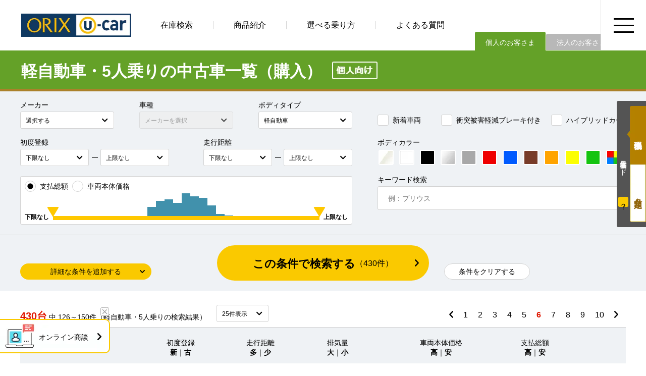

--- FILE ---
content_type: text/html; charset=UTF-8
request_url: https://www.orixcar.jp/ucar/search/?mc=1&md=1&bt=3&cp2=5&page=6
body_size: 16183
content:
<!doctype html>
<html lang="ja">
<head>
<!-- Global site tag (gtag.js) - Google Analytics -->
<script async src="https://www.googletagmanager.com/gtag/js?id=UA-13191180-1"></script>
<script>
  window.dataLayer = window.dataLayer || [];
  function gtag(){dataLayer.push(arguments);}
  gtag('js', new Date());

  gtag('config', 'UA-13191180-1');
</script>
<!-- Google Tag Manager -->
<script>(function(w,d,s,l,i){w[l]=w[l]||[];w[l].push({'gtm.start':
new Date().getTime(),event:'gtm.js'});var f=d.getElementsByTagName(s)[0],
j=d.createElement(s),dl=l!='dataLayer'?'&l='+l:'';j.async=true;j.src=
'https://www.googletagmanager.com/gtm.js?id='+i+dl;f.parentNode.insertBefore(j,f);
})(window,document,'script','dataLayer','GTM-MS2992V');</script>
<!-- End Google Tag Manager -->
<meta charset="utf-8">
<meta name="viewport" content="width=device-width, initial-scale=1">
<meta name="robots" content="noindex,nofollow">
<title>軽自動車・5人乗りの中古車購入ならオリックスU-car</title>
<meta name="description" content="軽自動車・5人乗りの中古車一覧ページです。オリックス自動車なら全車に無料で保証付き、修復歴なし。中間マージンがかかることなく魅力的な価格で提供しています。中古車探しでお困りならオリックスU-carにお気軽にご相談ください！">
<meta name="keywords" content="中古車,カーリース,中古車販売,中古車情報,中古車検索,自動車">
<meta property="og:title" content="軽自動車・5人乗りの中古車購入ならオリックスU-car">
<meta property="og:type" content="website">
<meta property="og:image" content="https://www.orixcar.jp/ucar/img/og_image.webp">
<meta property="og:url" content="https://www.orixcar.jp/ucar/search/?mc=1&md=1&bt=3&cp2=5&page=6">
<meta property="og:description" content="軽自動車・5人乗りの中古車一覧ページです。オリックス自動車なら全車に無料で保証付き、修復歴なし。中間マージンがかかることなく魅力的な価格で提供しています。中古車探しでお困りならオリックスU-carにお気軽にご相談ください！">
<meta property="og:locale" content="ja_JP">
<meta name="csrf-token" content="d314ccf46aca7855030eed03986135d9cce478a7">
<link rel="canonical" href="https://www.orixcar.jp/ucar/search/?mc=1&md=1&bt=3&cp2=5&page=6">
<link rel="stylesheet" href="../css/lib/reset.css">
<link rel="stylesheet" href="../css/lib/magnific-popup.css">
<link rel="stylesheet" href="../css/lib/jquery-ui.css">
<link rel="stylesheet" href="../css/pc/common.css?1753946230">
<link rel="stylesheet" href="../css/pc/search_index.css?1734344159">
<link rel="prev" href="https://www.orixcar.jp/ucar/search/?mc=1&md=1&bt=3&cp2=5&page=5">
<link rel="next" href="https://www.orixcar.jp/ucar/search/?mc=1&md=1&bt=3&cp2=5&page=7">
<script type="application/ld+json">
{
	"@context": "https://schema.org",
	"@type": "BreadcrumbList",
	"itemListElement": [{
			"@type": "ListItem",
			"position": 1,
			"name": "中古車販売のオリックスU-car",
			"item": "https://www.orixcar.jp/"
		},
		{
			"@type": "ListItem",
			"position": 2,
			"name": "中古車一覧（購入）",
			"item": "https://www.orixcar.jp/ucar/search/?mc=1&md=1"
		},
		{
			"@type": "ListItem",
			"position": 3,
			"name": "軽自動車の中古車",
			"item": "https://www.orixcar.jp/ucar/search/?mc=1&md=1&bt=3"
		}
	]
}
</script>
</head>

<body>
<!-- Google Tag Manager (noscript) -->
<noscript><iframe src="https://www.googletagmanager.com/ns.html?id=GTM-MS2992V"
height="0" width="0" style="display:none;visibility:hidden"></iframe></noscript>
<!-- End Google Tag Manager (noscript) -->

<header>
  <div class="inner">
    <p class="logo"><a href="/"><img src="/ucar/img/pc/common/logo.webp" width="218" height="46" alt="中古車の情報・検索ならオリックスU-car"></a></p>
    <nav>
      <ul class="gnavi">
        <li><a href="/ucar/search/?mc=1&md=1" class="rollover">在庫検索</a></li>
        <li><a href="/ucar/product/" class="rollover">商品紹介</a></li>
        <li><a href="/ucar/select/" class="rollover">選べる乗り方</a></li>
        <li><a href="/ucar/faq/" class="rollover">よくある質問</a></li>
      </ul>
      <ul class="type">
        <li>個人のお客さま</li>
        <li><a href="/ucar/biz/">法人のお客さま</a></li>
      </ul>
    </nav>
  </div>
</header>
<button id="btn_header_menu" class="rollover"><img src="/ucar/img/pc/common/icon_header_menu_open.webp" width="40" height="29" alt="" class="icon-open"><img src="/ucar/img/pc/common/icon_header_menu_close.webp" width="32" height="31" alt="" class="icon-close"></button>
<div id="header_menu">
  <div class="inner">
    <ul>
      <li>
        <dl>
          <dt>在庫検索</dt>
          <dd><a href="/?anchor=search_plan">乗り方・金額から検索</a></dd>
          <dd><a href="/?anchor=search_maker">メーカー × 車種から検索</a></dd>
          <dd><a href="/?anchor=search_bodytype">ボディタイプから検索</a></dd>
          <dd><a href="/?anchor=search_commit">こだわり条件から検索</a></dd>
          <dd><a href="/?anchor=search_area">エリア・店舗から検索</a></dd>
          <dd><a href="/ucar/search/?mc=1&md=1&sc=1">特選車一覧</a></dd>
        </dl>
      </li>
      <li>
        <dl>
          <dt>商品紹介</dt>
          <dd class="acd"><a href="javascript:void(0)">オリックス認定中古車のお勧めポイント</a></dd>
        </dl>
        <ul>
          <li><a href="/ucar/product/">お勧めポイントトップ</a></li>
          <li><a href="/ucar/product/criteria.html">車両認定書付き</a></li>
          <li><a href="/ucar/product/auth01.html">修復歴なし</a></li>
          <li><a href="/ucar/product/finishing.html">こだわりの仕上げ【無料】</a></li>
          <li><a href="/ucar/product/coating.html">クルマまるごとコーティング【有料】</a></li>
          <li><a href="/ucar/product/guarantee.html">全車保証付き【無料】&amp;延長保証【有料】</a></li>
        </ul>
        <dl>
          <dd><a href="/ucar/select/">選べる乗り方「購入」・「リース」</a></dd>
        </dl>
        <dl>
          <dt>店舗紹介</dt>
          <dd class="acd"><a href="javascript:void(0)">店舗紹介一覧</a></dd>
        </dl>
        <ul>
          <li><a href="/ucar/tenpo/">店舗紹介一覧トップ</a></li>
          <li><a href="/ucar/tenpo/akita.html">秋田店</a></li>
          <li><a href="/ucar/tenpo/sendai.html">仙台名取店</a></li>
          <li><a href="/ucar/tenpo/sendai_ab.html">仙台オートベース（U-carリース専門店）</a></li>
          <li><a href="/ucar/tenpo/takasaki.html">高崎店</a></li>
          <li><a href="/ucar/tenpo/kashiwa.html">柏インター店</a></li>
          <li><a href="/ucar/tenpo/kisarazu.html">木更津オートベース（U-carリース専門店）</a></li>
          <li><a href="/ucar/tenpo/kanazawa.html">北星ファイブ金沢店</a></li>
          <li><a href="/ucar/tenpo/koube.html">神戸店</a></li>
          <li><a href="/ucar/tenpo/kitakyusyu.html">北九州店</a></li>
          <li><a href="/ucar/tenpo/fukuokakoga.html">福岡古賀店</a></li>
          <li><a href="/ucar/tenpo/onojo.html">福岡大野城店</a></li>
          <li><a href="/ucar/tenpo/oita.html">大分萩原店</a></li>
          <li><a href="/ucar/tenpo/miyazaki.html">宮崎店</a></li>
          <li><a href="/ucar/tenpo/naha.html">那覇店</a></li>
          <li><a href="/ucar/tenpo/okinawa_ab.html">沖縄オートベース（U-carリース専門店）</a></li>
        </ul>
      </li>
      <li>
        <dl>
          <dt>その他関連コンテンツ</dt>
          <dd><a href="/ucar/tradein/">中古車査定・買取り</a></dd>
          <dd><a href="/ucar/faq/">よくある質問</a></dd>
          <dd><a href="/ucar/story/">お役立ち記事</a></dd>
        </dl>
        <dl>
          <dt>お問い合わせ</dt>
          <dd><a href="/contact/form/general/">お問い合わせ</a></dd>
        </dl>
      </li>
    </ul>
  </div>
</div>

<div class="wrapper">
  <main role="main">
    <section id="top" class="mycar cash">
      <div class="inner">
        <h1>軽自動車・5人乗りの中古車一覧（購入）</h1>
      </div>
    </section>
    <section id="search_form" data-response="571ms">
      <form>
        <input type="hidden" name="mc" value="1">
        <input type="hidden" name="md" value="1">
        <input type="hidden" name="ct" value="">
        <input type="hidden" name="cm" value="">
        <input type="hidden" name="sc" value="">
        <div class="main">
          <div class="inner">
            <dl class="frm-def maker">
              <dt>メーカー</dt>
              <dd><select name="mk">
                <option value="">選択する</option>
                <option value="1" data-car-list='["アクア", "アリオン", "アルファード", "アルファード　ハイブリッド", "エスクァイア", "カムリ　ハイブリッド", "カローラ　セダン　ハイブリッド", "カローラ　ツーリング", "カローラ　ツーリング　ハイブリッド", "カローラアクシオ", "カローラクロス　ハイブリッド", "カローラフィールダー", "カローラフィールダー　ハイブリッド", "クラウン　クロスオーバー", "クラウン　セダン", "クラウン　セダン　ハイブリッド", "グランエース", "サクシードバン", "シエンタ", "シエンタ　ハイブリッド", "スペイド", "タウンエースバン", "タンク", "ノア", "ノア　ハイブリッド", "ハイエースバン", "ハイエースバン　１．１５ｔ", "ハイエースバン　１．２５ｔ", "ハイエースバン　１．２ｔ", "ハイエースワゴン", "ハリアー", "ハリアー　ハイブリッド", "パッソ", "プリウス", "プロボックスバン", "ヤリス", "ヤリス　ハイブリッド", "ライズ", "ルーミー", "レクサス　ＥＳ３００ｈ", "レクサス　ＩＳ３００ｈ", "レクサス　ＮＸ３００", "レクサス　ＲＸ３００", "レクサス　ＲＸ４５０ｈ", "レクサス　ＵＸ２５０ｈ", "レジアスエースバン　１．１５ｔ", "レジアスエースバン　１．２５ｔ", "ヴィッツ", "ヴィッツ　ハイブリッド", "ヴェルファイア", "ヴェルファイア　ハイブリッド", "ヴォクシー", "ヴォクシー　ハイブリッド", "Ｃ－ＨＲ", "ＲＡＶ４", "ＲＡＶ４　ハイブリッド"]'>トヨタ</option>
                <option value="2" data-car-list='["アコード　ハイブリッド", "グレイス　ハイブリッド", "シャトル", "シャトル　ハイブリッド", "ステップワゴン", "ステップワゴン　スパーダ", "ステップワゴン　ｅ：ＨＥＶ　スパーダ", "フィット", "フィット　ハイブリッド", "フィット　ｅ：ＨＥＶ", "フリード", "フリード　ハイブリッド", "フリードプラス　ハイブリッド", "ヴェゼル　ハイブリッド", "ヴェゼル　ｅ：ＨＥＶ", "Ｎ　ＢＯＸ", "Ｎ　ＢＯＸ　カスタム", "Ｎ－ＯＮＥ", "Ｎ－ＶＡＮ", "Ｎ－ＶＡＮ＋スタイル", "Ｎ－ＷＧＮ", "Ｎ－ＷＧＮ　カスタム"]'>ホンダ</option>
                <option value="3" data-car-list='["エクストレイル", "エクストレイル　ハイブリッド", "エルグランド", "オーラ", "シルフィ", "ジューク", "スカイライン", "セレナ", "セレナ　Ｓハイブリッド", "ティアナ", "デイズ", "デイズ　ルークス", "ノート", "マーチ", "リーフ", "ルークス", "ＡＤ", "ＮＴ１００クリッパー", "ＮＶ１００クリッパー", "ＮＶ１５０　ＡＤ", "ＮＶ２００バネットバン", "ＮＶ２００バネットワゴン", "ＮＶ３５０キャラバン　１．２５ｔ", "ＮＶ３５０キャラバン　１．２ｔ"]'>ニッサン</option>
                <option value="4" data-car-list='["アクセラ　セダン", "アテンザ　ワゴン", "キャロル", "スクラムバン", "デミオ", "ファミリアバン", "フレア", "フレアクロスオーバー", "フレアワゴン", "ボンゴバン　１．１５ｔ", "ＭＡＺＤＡ２", "ＭＡＺＤＡ３　セダン", "ＭＡＺＤＡ３　ファストバック", "ＭＡＺＤＡ６　セダン", "ＭＡＺＤＡ６　ワゴン"]'>マツダ</option>
                <option value="5" data-car-list='["デリカ　Ｄ：２", "デリカ　Ｄ：５", "ミニキャブミーブ", "ミラージュＨＢ", "ｅＫワゴン"]'>ミツビシ</option>
                <option value="6" data-car-list='["インプレッサスポーツ", "ジャスティ", "フォレスター", "プレオ　プラス", "レヴォーグ", "ＳＵＢＡＲＵ　ＸＶ", "ＳＵＢＡＲＵ　ＸＶ　ハイブリッド", "ＷＲＸ　Ｓ４"]'>スバル</option>
                <option value="7" data-car-list='["ウェイク", "キャスト　アクティバ", "キャスト　スタイル", "タフト", "タント", "タント　カスタム", "タント　ファンクロス", "トール", "ハイゼットカーゴ", "ハイゼットトラック", "ブーン", "ミラ　イース", "ミラ　トコット", "ムーヴ", "ムーヴ　カスタム", "ムーヴ　キャンバス", "メビウス", "ロッキー"]'>ダイハツ</option>
                <option value="9" data-car-list='["アルト", "アルト　ラパン", "アルト　ワークス", "アルトバン", "エブリイバン", "エブリイワゴン", "キャリイトラック", "クロスビー", "スイフト", "スペーシア", "スペーシア　カスタム", "スペーシア　ギア", "スペーシア　ベース", "ソリオ", "ソリオ　バンディット", "ハスラー", "ワゴンＲ", "ワゴンＲ　スティングレー", "ワゴンＲ　スマイル"]'>スズキ</option>
              </select></dd>
            </dl>
            <dl class="frm-def car-name">
              <dt>車種</dt>
              <dd><select name="nm">
                <option value="">選択する</option>
              </select></dd>
            </dl>
            <dl class="frm-def bodytype">
              <dt>ボディタイプ</dt>
              <dd><select name="bt">
                <option value="">選択する</option>
                <option value="3">軽自動車</option>
                <option value="7">コンパクトカー</option>
                <option value="8">セダン</option>
                <option value="14">ステーションワゴン</option>
                <option value="9">ワゴン・ミニバン</option>
                <option value="13">SUV</option>
                <option value="1">【商用】軽バン</option>
                <option value="2">【商用】軽箱バン</option>
                <option value="4">【商用】軽トラック</option>
                <option value="5">【商用】ライトバン</option>
                <option value="12">【商用】箱バン（1BOX）</option>
                <option value="11">その他</option>
              </select></dd>
            </dl>
            <p class="frm-cb new"><label><input type="checkbox" name="nw" value="1">新着車両</label></p>
            <p class="frm-cb keigen"><label><input type="checkbox" name="sk" value="1">衝突被害軽減ブレーキ付き</label></p>
            <p class="frm-cb hybrid"><label><input type="checkbox" name="hb" value="1">ハイブリッドカー</label></p>
            <dl class="frm-pd-w year">
              <dt>初度登録</dt>
              <dd class="clearfix">
                <div class="pd"><select name="y1">
                  <option value="">下限なし</option>
                  <option value="2016">2016(H28年)</option>
                  <option value="2017">2017(H29年)</option>
                  <option value="2018">2018(H30年)</option>
                  <option value="2019">2019(H31年)</option>
                  <option value="2020">2020(R2年)</option>
                  <option value="2021">2021(R3年)</option>
                  <option value="2022">2022(R4年)</option>
                  <option value="2023">2023(R5年)</option>
                  <option value="2024">2024(R6年)</option>
                  <option value="2025">2025(R7年)</option>
                </select></div>
                <p>―</p>
                <div class="pd"><select name="y2">
                  <option value="">上限なし</option>
                  <option value="2025">2025(R7年)</option>
                  <option value="2024">2024(R6年)</option>
                  <option value="2023">2023(R5年)</option>
                  <option value="2022">2022(R4年)</option>
                  <option value="2021">2021(R3年)</option>
                  <option value="2020">2020(R2年)</option>
                  <option value="2019">2019(H31年)</option>
                  <option value="2018">2018(H30年)</option>
                  <option value="2017">2017(H29年)</option>
                  <option value="2016">2016(H28年)</option>
                </select></div>
              </dd>
            </dl>
            <dl class="frm-pd-w mileage">
              <dt>走行距離</dt>
              <dd class="clearfix">
                <div class="pd"><select name="m1">
                  <option value="">下限なし</option>
                  <option value="5000">5千km</option>
                  <option value="10000">1万km</option>
                  <option value="20000">2万km</option>
                  <option value="30000">3万km</option>
                  <option value="40000">4万km</option>
                  <option value="50000">5万km</option>
                  <option value="60000">6万km</option>
                  <option value="70000">7万km</option>
                  <option value="80000">8万km</option>
                  <option value="90000">9万km</option>
                  <option value="100000">10万km</option>
                </select></div>
                <p>―</p>
                <div class="pd"><select name="m2">
                  <option value="">上限なし</option>
                  <option value="100000">10万km</option>
                  <option value="90000">9万km</option>
                  <option value="80000">8万km</option>
                  <option value="70000">7万km</option>
                  <option value="60000">6万km</option>
                  <option value="50000">5万km</option>
                  <option value="40000">4万km</option>
                  <option value="30000">3万km</option>
                  <option value="20000">2万km</option>
                  <option value="10000">1万km</option>
                  <option value="5000">5千km</option>
                </select></div>
              </dd>
            </dl>
            <dl class="frm-color">
              <dt>ボディカラー</dt>
              <dd>
                <ul>
                  <li>
                    <input id="frm_cb_color_perl_white" type="checkbox" name="co11" value="1">
                    <label for="frm_cb_color_perl_white" title="パールホワイト"><img loading="lazy" src="../img/pc/search/index/cb_color_perl_white.webp" width="26" height="26" alt="パールホワイト"></label>
                  </li>
                  <li>
                    <input id="frm_cb_color_white" type="checkbox" name="co1" value="1">
                    <label for="frm_cb_color_white" title="ホワイト"><img loading="lazy" src="../img/pc/search/index/cb_color_white.webp" width="26" height="26" alt="ホワイト"></label>
                  </li>
                  <li>
                    <input id="frm_cb_color_black" type="checkbox" name="co2" value="1">
                    <label for="frm_cb_color_black" title="ブラック"><img loading="lazy" src="../img/pc/search/index/cb_color_black.webp" width="26" height="26" alt="ブラック"></label>
                  </li>
                  <li>
                    <input id="frm_cb_color_silver" type="checkbox" name="co3" value="1">
                    <label for="frm_cb_color_silver" title="シルバー"><img loading="lazy" src="../img/pc/search/index/cb_color_silver.webp" width="26" height="26" alt="シルバー"></label>
                  </li>
                  <li>
                    <input id="frm_cb_color_gray" type="checkbox" name="co12" value="1">
                    <label for="frm_cb_color_gray" title="グレー"><img loading="lazy" src="../img/pc/search/index/cb_color_gray.webp" width="26" height="26" alt="グレー"></label>
                  </li>
                  <li>
                    <input id="frm_cb_color_red" type="checkbox" name="co4" value="1">
                    <label for="frm_cb_color_red" title="レッド"><img loading="lazy" src="../img/pc/search/index/cb_color_red.webp" width="26" height="26" alt="レッド"></label>
                  </li>
                  <li>
                    <input id="frm_cb_color_blue" type="checkbox" name="co5" value="1">
                    <label for="frm_cb_color_blue" title="ブルー"><img loading="lazy" src="../img/pc/search/index/cb_color_blue.webp" width="26" height="26" alt="ブルー"></label>
                  </li>
                  <li>
                    <input id="frm_cb_color_brown" type="checkbox" name="co6" value="1">
                    <label for="frm_cb_color_brown" title="ブラウン"><img loading="lazy" src="../img/pc/search/index/cb_color_brown.webp" width="26" height="26" alt="ブラウン"></label>
                  </li>
                  <li>
                    <input id="frm_cb_color_orange" type="checkbox" name="co7" value="1">
                    <label for="frm_cb_color_orange" title="オレンジ"><img loading="lazy" src="../img/pc/search/index/cb_color_orange.webp" width="26" height="26" alt="オレンジ"></label>
                  </li>
                  <li>
                    <input id="frm_cb_color_yellow" type="checkbox" name="co8" value="1">
                    <label for="frm_cb_color_yellow" title="イエロー"><img loading="lazy" src="../img/pc/search/index/cb_color_yellow.webp" width="26" height="26" alt="イエロー"></label>
                  </li>
                  <li>
                    <input id="frm_cb_color_green" type="checkbox" name="co9" value="1">
                    <label for="frm_cb_color_green" title="グリーン"><img loading="lazy" src="../img/pc/search/index/cb_color_green.webp" width="26" height="26" alt="グリーン"></label>
                  </li>
                  <li>
                    <input id="frm_cb_color_etc" type="checkbox" name="co10" value="1">
                    <label for="frm_cb_color_etc" title="その他"><img loading="lazy" src="../img/pc/search/index/cb_color_etc.webp" width="26" height="26" alt="その他"></label>
                  </li>
                </ul>
              </dd>
            </dl>
            <dl class="frm-cash-fee">
              <dt class="clearfix">
                <p class="frm-cb"><label><input type="radio" name="tp" value="" checked data-default>支払総額</label></p>
                <p class="frm-cb"><label><input type="radio" name="tp" value="1">車両本体価格</label></p>
              </dt>
              <dd>
                <p id="cash_val_lower" class="val lower"></p>
                <div class="graph">
                  <ul id="cash_bar_graph" data-response="">
                    <li class="bar"></li>
                    <li class="bar"></li>
                    <li class="bar"></li>
                    <li class="bar"></li>
                    <li class="bar"></li>
                    <li class="bar"></li>
                    <li class="bar"></li>
                    <li class="bar"></li>
                    <li class="bar"></li>
                    <li class="bar"></li>
                    <li class="bar"></li>
                    <li class="bar"></li>
                    <li class="bar"></li>
                    <li class="bar"></li>
                    <li class="bar"></li>
                    <li class="bar"></li>
                    <li class="bar"></li>
                    <li class="bar"></li>
                    <li class="bar"></li>
                    <li class="bar"></li>
                    <li class="bar"></li>
                    <li class="bar"></li>
                    <li class="bar"></li>
                    <li class="bar"></li>
                    <li class="bar"></li>
                    <li class="bar"></li>
                    <li class="bar"></li>
                    <li class="bar"></li>
                    <li class="bar"></li>
                    <li class="bar"></li>
                    <li class="bar"></li>
                  </ul>
                  <div id="cash_slider_range"></div>
                </div>
                <p id="cash_val_upper" class="val upper"></p>
              </dd>
              <input type="hidden" name="f1" value="">
              <input type="hidden" name="f2" value="">
            </dl>
            <dl class="frm-fw">
              <dt>キーワード検索</dt>
              <dd><input type="text" name="fw" placeholder="例：プリウス" maxlength="50"></dd>
            </dl>
          </div>
        </div>
        <div class="detail">
          <div class="inner">
            <dl class="frm-def mission">
              <dt>ミッション</dt>
              <dd><select name="mi">
                <option value="">選択する</option>
                <option value="1">AT</option>
                <option value="2">MT</option>
              </select></dd>
            </dl>
            <dl class="frm-def drive">
              <dt>駆動</dt>
              <dd><select name="dr">
                <option value="">選択する</option>
                <option value="1">2WD</option>
                <option value="2">4WD</option>
              </select></dd>
            </dl>
            <dl class="frm-def fuel">
              <dt>燃料種別</dt>
              <dd><select name="fu">
                <option value="">選択する</option>
                <option value="1">ガソリン</option>
                <option value="2">軽油</option>
                <option value="3">電気</option>
                <option value="4">ハイブリッド</option>
                <option value="5">その他</option>
              </select></dd>
            </dl>
            <dl class="frm-fw">
              <dt></dt>
              <dd></dd>
            </dl>
            <dl class="frm-pd-w cc">
              <dt>排気量</dt>
              <dd class="clearfix">
                <div class="pd"><select name="c1">
                  <option value="">下限なし</option>
                  <option value="660">660cc</option>
                  <option value="1000">1000cc</option>
                  <option value="1500">1500cc</option>
                  <option value="2000">2000cc</option>
                  <option value="2500">2500cc</option>
                  <option value="3000">3000cc</option>
                  <option value="3500">3500cc</option>
                  <option value="4000">4000cc</option>
                  <option value="4500">4500cc</option>
                  <option value="5000">5000cc</option>
                </select></div>
                <p>―</p>
                <div class="pd"><select name="c2">
                  <option value="">上限なし</option>
                  <option value="5000">5000cc</option>
                  <option value="4500">4500cc</option>
                  <option value="4000">4000cc</option>
                  <option value="3500">3500cc</option>
                  <option value="3000">3000cc</option>
                  <option value="2500">2500cc</option>
                  <option value="2000">2000cc</option>
                  <option value="1500">1500cc</option>
                  <option value="1000">1000cc</option>
                  <option value="660">660cc</option>
                </select></div>
              </dd>
            </dl>
            <dl class="frm-pd-w capacity">
              <dt>乗車定員</dt>
              <dd class="clearfix">
                <div class="pd"><select name="cp1">
                  <option value="">下限なし</option>
                  <option value="2">2人</option>
                  <option value="3">3人</option>
                  <option value="4">4人</option>
                  <option value="5">5人</option>
                  <option value="6">6人</option>
                  <option value="7">7人</option>
                  <option value="8">8人</option>
                  <option value="9">9人</option>
                  <option value="10">10人</option>
                </select></div>
                <p>―</p>
                <div class="pd"><select name="cp2">
                  <option value="">上限なし</option>
                  <option value="10">10人</option>
                  <option value="9">9人</option>
                  <option value="8">8人</option>
                  <option value="7">7人</option>
                  <option value="6">6人</option>
                  <option value="5">5人</option>
                  <option value="4">4人</option>
                  <option value="3">3人</option>
                  <option value="2">2人</option>
                </select></div>
              </dd>
            </dl>
            <dl class="frm-def repair">
              <dt>修復歴</dt>
              <dd>無し</dd>
            </dl>
            <p class="frm-cb navi"><label><input type="checkbox" name="nv" value="1">カーナビ付き</label></p>
            <p class="frm-cb etc"><label><input type="checkbox" name="et" value="1">ETC付き</label></p>
            <dl class="frm-def area">
              <dt>エリア</dt>
              <dd><select name="ar">
                <option value="">選択する</option>
                <option value="area_tohoku">東北エリア</option>
                <option value="akita">　秋田県：秋田店</option>
                <option value="sendai">　宮城県：仙台名取店</option>
                <option value="area_shutoken">関東エリア</option>
                <option value="takasaki">　群馬県：高崎店</option>
                <option value="kashiwa">　千葉県：柏インター店</option>
                <option value="area_koshinetsu_hokuriku">甲信越・北陸エリア</option>
                <option value="kanazawa">　石川県：北星ファイブ金沢店</option>
                <option value="area_kansai">関西エリア</option>
                <option value="koube">　兵庫県：神戸店</option>
                <option value="area_kyushu">九州エリア</option>
                <option value="kitakyusyu">　福岡県：北九州店</option>
                <option value="fukuokakoga">　福岡県：福岡古賀店</option>
                <option value="onojo">　福岡県：福岡大野城店</option>
                <option value="oita">　大分県：大分萩原店</option>
                <option value="miyazaki">　宮崎県：宮崎店</option>
                <option value="area_okinawa">沖縄エリア</option>
                <option value="naha">　沖縄県：那覇店</option>
              </select></dd>
            </dl>
          </div>
        </div>
        <div class="btn-list">
          <div class="inner clearfix">
            <button type="button" id="btn_toggle_open" class="btn-toggle open">詳細な条件を追加する</button>
            <button type="button" id="btn_toggle_close" class="btn-toggle close">詳細な条件を閉じる</button>
            <button type="button" id="btn_search_submit" class="btn-search">この条件で検索する<small>（<span id="search_count" data-response="">430</span>件）</small></button>
            <button type="button" id="btn_search_clear" class="btn-clear">条件をクリアする</button>
          </div>
        </div>
        <input type="hidden" name="nm_m" value="">
        <input type="hidden" name="ar_m" value="">
        <input type="hidden" name="ps" value="">
        <input type="hidden" name="od" value="">
        <input type="hidden" name="td" value="">
        <input type="hidden" name="page" value="">
      </form>
    </section>
    <section id="result_list">
      <div class="inner">
        <div class="result-info clearfix">
          <p class="cnt"><strong>430台</strong> 中 126～150件（軽自動車・5人乗りの検索結果）</p>
          <div class="ps"><select name="ps"><option value="25">25件表示</option><option value="50">50件表示</option><option value="100">100件表示</option></select></div>
          <div class="pager">
            <p class="btn-prev"><a href="#" class="page" data-page="5"><img loading="lazy" src="../img/pc/common/icon_arrow_black_left.webp" width="8" height="14" alt=""></a></p>
            <ul>
              <li><a href="#" class="page" data-page="1">1</a></li>
              <li><a href="#" class="page" data-page="2">2</a></li>
              <li><a href="#" class="page" data-page="3">3</a></li>
              <li><a href="#" class="page" data-page="4">4</a></li>
              <li><a href="#" class="page" data-page="5">5</a></li>
              <li>6</li>
              <li><a href="#" class="page" data-page="7">7</a></li>
              <li><a href="#" class="page" data-page="8">8</a></li>
              <li><a href="#" class="page" data-page="9">9</a></li>
              <li><a href="#" class="page" data-page="10">10</a></li>
            </ul>
            <p class="btn-next"><a href="#" class="page" data-page="7"><img loading="lazy" src="../img/pc/common/icon_arrow_black_right.webp" width="8" height="14" alt=""></a></p>
          </div>
        </div>
        <div class="list-header">
          <dl>
            <dt>初度登録</dt>
            <dd><a href="#" class="order" data-od="5">新</a>｜<a href="#" class="order" data-od="6">古</a></dd>
          </dl>
          <dl>
            <dt>走行距離</dt>
            <dd><a href="#" class="order" data-od="7">多</a>｜<a href="#" class="order" data-od="8">少</a></dd>
          </dl>
          <dl>
            <dt>排気量</dt>
            <dd><a href="#" class="order" data-od="9">大</a>｜<a href="#" class="order" data-od="10">小</a></dd>
          </dl>
          <dl>
            <dt>車両本体価格</dt>
            <dd><a href="#" class="order" data-od="1">高</a>｜<a href="#" class="order" data-od="2">安</a></dd>
          </dl>
          <dl>
            <dt>支払総額</dt>
            <dd><a href="#" class="order" data-od="3">高</a>｜<a href="#" class="order" data-od="4">安</a></dd>
          </dl>
        </div>
        <ul class="list-detail">
          <li>
            <a href="detail.php?mc=1&md=1&id=00087080">
              <div class="main">
                <div class="left">
                  <p class="thmb"><img loading="lazy" src="https://www.carlease-online.jp/ucar/oneprice/data/0/0/0/8/7/0/00087080/1.webp" width="260" height="195" alt="Ｎ－ＯＮＥ（ホンダ）｜オリックスU-carの中古車"></p>
                  <div class="bottom">
                    <p class="num">01203</p>
                    <p class="store"><object><a href="../tenpo/kashiwa.html">柏インター店</a></object></p>
                  </div>
                </div>
                <div class="right">
                  <div class="top">
                    <div class="top-left">
                      <ul class="icons">
                      </ul>
                      <h2>
                        <p class="nm">ホンダ Ｎ－ＯＮＥ</p>
                        <p class="grade">スタンダード　ローダウン</p>
                      </h2>
                    </div>
                    <div class="top-right">
                      <ul class="cash-fee">
                        <li>
                          <dl class="fee">
                            <dt>支払総額(税込)</dt>
                            <dd>84<small class="decimal">.8</small><small class="yen">万円</small></dd>
                          </dl>
                        </li>
                        <li>
                          <dl class="fee">
                            <dt>車両本体価格(税込)</dt>
                            <dd>73<small class="decimal">.8</small><small class="yen">万円</small></dd>
                          </dl>
                        </li>
                        <li>
                          <dl class="fee">
                            <dt>諸費用(税込)</dt>
                            <dd>11<small class="decimal">.0</small><small class="yen">万円</small></dd>
                          </dl>
                        </li>
                      </ul>
                    </div>
                  </div>
                  <div class="bottom">
                    <ul class="main-spec">
                      <li>初度登録（年式） <strong>2019</strong> 年</li>
                      <li>走行距離 <strong>3.6</strong> 万km</li>
                      <li>排気量 <strong>660</strong> cc</li>
                      <li>修復歴 <strong>無</strong></li>
                      <li><strong>車検２年付き</strong></li>
                    </ul>
                    <ul class="main-spec">
                      <li>保証 <strong>付き　1年間</strong><small>（走行無制限）</small></li>
                      <li>延長保証（有料） <strong>あり</strong></li>
                      <li>定期点検整備 <strong>付き</strong></li>
                    </ul>
                    <ul class="icons">
                      <li class="navi">カーナビ付き</li>
                      <li class="keigen">衝突軽減</li>
                    </ul>
                    <ul class="sub-spec">
                      <li>カラー：シルバー</li>
                      <li>駆動：2WD</li>
                      <li>ミッション：AT</li>
                      <li>使用歴：自家用</li>
                    </ul>
                    <p class="grade-note">衝突軽減装置 ﾅﾋﾞ BT ETC</p>
                  </div>
                </div>
                <p class="btn-detail"><object><a href="detail.php?mc=1&md=1&id=00087080">車両情報詳細</a></object></p>
              </div>
              <div class="store-info">
                <dl>
                  <dt>
                    <p class="name"><object><a href="../tenpo/kashiwa.html">ORIX U-car 柏インター店</a></object></p>
                    <div class="tel"><p>電話番号</p><strong>0120-20-5370</strong></div>
                  </dt>
                  <dd>
                    <dl class="clearfix">
                      <dt>住所：</dt>
                      <dd>千葉県柏市正連寺406-5</dd>
                      <dt>営業時間：</dt>
                      <dd>10:00～19:00</dd>
                      <dt>定休日：</dt>
                      <dd>水曜日(ゴールデンウィーク、お盆、年末年始を除く)</dd>
                    </dl>
                  </dd>
                </dl>
              </div>
            </a>
          </li>
          <li>
            <a href="detail.php?mc=1&md=1&id=00085197">
              <div class="main">
                <div class="left">
                  <p class="thmb"><img loading="lazy" src="https://www.carlease-online.jp/ucar/oneprice/data/0/0/0/8/5/1/00085197/1.webp" width="260" height="195" alt="アルト（スズキ）｜オリックスU-carの中古車"></p>
                  <div class="bottom">
                    <p class="num">57078</p>
                    <p class="store"><object><a href="../tenpo/koube.html">神戸店</a></object></p>
                  </div>
                </div>
                <div class="right">
                  <div class="top">
                    <div class="top-left">
                      <ul class="icons">
                      </ul>
                      <h2>
                        <p class="nm">スズキ アルト</p>
                        <p class="grade">Ｆ</p>
                      </h2>
                    </div>
                    <div class="top-right">
                      <ul class="cash-fee">
                        <li>
                          <dl class="fee">
                            <dt>支払総額(税込)</dt>
                            <dd>85<small class="decimal">.4</small><small class="yen">万円</small></dd>
                          </dl>
                        </li>
                        <li>
                          <dl class="fee">
                            <dt>車両本体価格(税込)</dt>
                            <dd>74<small class="decimal">.4</small><small class="yen">万円</small></dd>
                          </dl>
                        </li>
                        <li>
                          <dl class="fee">
                            <dt>諸費用(税込)</dt>
                            <dd>11<small class="decimal">.0</small><small class="yen">万円</small></dd>
                          </dl>
                        </li>
                      </ul>
                    </div>
                  </div>
                  <div class="bottom">
                    <ul class="main-spec">
                      <li>初度登録（年式） <strong>2020</strong> 年</li>
                      <li>走行距離 <strong>300</strong> km</li>
                      <li>排気量 <strong>660</strong> cc</li>
                      <li>修復歴 <strong>無</strong></li>
                      <li><strong>車検２年付き</strong></li>
                    </ul>
                    <ul class="main-spec">
                      <li>保証 <strong>付き　1年間</strong><small>（走行無制限）</small></li>
                      <li>延長保証（有料） <strong>あり</strong></li>
                      <li>定期点検整備 <strong>付き</strong></li>
                    </ul>
                    <ul class="icons">
                    </ul>
                    <ul class="sub-spec">
                      <li>カラー：ホワイト</li>
                      <li>駆動：2WD</li>
                      <li>ミッション：AT</li>
                      <li>使用歴：自家用</li>
                    </ul>
                    <p class="grade-note">AGS車</p>
                  </div>
                </div>
                <p class="btn-detail"><object><a href="detail.php?mc=1&md=1&id=00085197">車両情報詳細</a></object></p>
              </div>
              <div class="store-info">
                <dl>
                  <dt>
                    <p class="name"><object><a href="../tenpo/koube.html">ORIX U-car 神戸店</a></object></p>
                    <div class="tel"><p>電話番号</p><strong>0120-22-6588</strong></div>
                  </dt>
                  <dd>
                    <dl class="clearfix">
                      <dt>住所：</dt>
                      <dd>兵庫県神戸市東灘区住吉浜町18-10</dd>
                      <dt>営業時間：</dt>
                      <dd>9:00～18:00</dd>
                      <dt>定休日：</dt>
                      <dd>土曜日・日曜日・祝祭日(ゴールデンウィーク、お盆、年末年始を除く)</dd>
                    </dl>
                  </dd>
                </dl>
              </div>
            </a>
          </li>
          <li>
            <a href="detail.php?mc=1&md=1&id=00085391">
              <div class="main">
                <div class="left">
                  <p class="thmb"><img loading="lazy" src="https://www.carlease-online.jp/ucar/oneprice/data/0/0/0/8/5/3/00085391/1.webp" width="260" height="195" alt="アルト（スズキ）｜オリックスU-carの中古車"></p>
                  <div class="bottom">
                    <p class="num">52640</p>
                    <p class="store"><object><a href="../tenpo/kashiwa.html">柏インター店</a></object></p>
                  </div>
                </div>
                <div class="right">
                  <div class="top">
                    <div class="top-left">
                      <ul class="icons">
                      </ul>
                      <h2>
                        <p class="nm">スズキ アルト</p>
                        <p class="grade">Ｆ</p>
                      </h2>
                    </div>
                    <div class="top-right">
                      <ul class="cash-fee">
                        <li>
                          <dl class="fee">
                            <dt>支払総額(税込)</dt>
                            <dd>85<small class="decimal">.8</small><small class="yen">万円</small></dd>
                          </dl>
                        </li>
                        <li>
                          <dl class="fee">
                            <dt>車両本体価格(税込)</dt>
                            <dd>74<small class="decimal">.8</small><small class="yen">万円</small></dd>
                          </dl>
                        </li>
                        <li>
                          <dl class="fee">
                            <dt>諸費用(税込)</dt>
                            <dd>11<small class="decimal">.0</small><small class="yen">万円</small></dd>
                          </dl>
                        </li>
                      </ul>
                    </div>
                  </div>
                  <div class="bottom">
                    <ul class="main-spec">
                      <li>初度登録（年式） <strong>2020</strong> 年</li>
                      <li>走行距離 <strong>0.4</strong> 万km</li>
                      <li>排気量 <strong>660</strong> cc</li>
                      <li>修復歴 <strong>無</strong></li>
                      <li><strong>車検２年付き</strong></li>
                    </ul>
                    <ul class="main-spec">
                      <li>保証 <strong>付き　1年間</strong><small>（走行無制限）</small></li>
                      <li>延長保証（有料） <strong>あり</strong></li>
                      <li>定期点検整備 <strong>付き</strong></li>
                    </ul>
                    <ul class="icons">
                      <li class="keigen">衝突軽減</li>
                    </ul>
                    <ul class="sub-spec">
                      <li>カラー：ホワイト</li>
                      <li>駆動：2WD</li>
                      <li>ミッション：AT</li>
                      <li>使用歴：自家用</li>
                    </ul>
                    <p class="grade-note">衝突軽減装置 CD AUX ｷｰﾚｽ</p>
                  </div>
                </div>
                <p class="btn-detail"><object><a href="detail.php?mc=1&md=1&id=00085391">車両情報詳細</a></object></p>
              </div>
              <div class="store-info">
                <dl>
                  <dt>
                    <p class="name"><object><a href="../tenpo/kashiwa.html">ORIX U-car 柏インター店</a></object></p>
                    <div class="tel"><p>電話番号</p><strong>0120-20-5370</strong></div>
                  </dt>
                  <dd>
                    <dl class="clearfix">
                      <dt>住所：</dt>
                      <dd>千葉県柏市正連寺406-5</dd>
                      <dt>営業時間：</dt>
                      <dd>10:00～19:00</dd>
                      <dt>定休日：</dt>
                      <dd>水曜日(ゴールデンウィーク、お盆、年末年始を除く)</dd>
                    </dl>
                  </dd>
                </dl>
              </div>
            </a>
          </li>
          <li>
            <a href="detail.php?mc=1&md=1&id=00086328">
              <div class="main">
                <div class="left">
                  <p class="thmb"><img loading="lazy" src="https://www.carlease-online.jp/ucar/oneprice/data/0/0/0/8/6/3/00086328/1.webp" width="260" height="195" alt="ワゴンＲ（スズキ）｜オリックスU-carの中古車"></p>
                  <div class="bottom">
                    <p class="num">24282</p>
                    <p class="store"><object><a href="../tenpo/kashiwa.html">柏インター店</a></object></p>
                  </div>
                </div>
                <div class="right">
                  <div class="top">
                    <div class="top-left">
                      <ul class="icons">
                      </ul>
                      <h2>
                        <p class="nm">スズキ ワゴンＲ</p>
                        <p class="grade">ハイブリッド　ＦＸ</p>
                      </h2>
                    </div>
                    <div class="top-right">
                      <ul class="cash-fee">
                        <li>
                          <dl class="fee">
                            <dt>支払総額(税込)</dt>
                            <dd>85<small class="decimal">.8</small><small class="yen">万円</small></dd>
                          </dl>
                        </li>
                        <li>
                          <dl class="fee">
                            <dt>車両本体価格(税込)</dt>
                            <dd>74<small class="decimal">.8</small><small class="yen">万円</small></dd>
                          </dl>
                        </li>
                        <li>
                          <dl class="fee">
                            <dt>諸費用(税込)</dt>
                            <dd>11<small class="decimal">.0</small><small class="yen">万円</small></dd>
                          </dl>
                        </li>
                      </ul>
                    </div>
                  </div>
                  <div class="bottom">
                    <ul class="main-spec">
                      <li>初度登録（年式） <strong>2020</strong> 年</li>
                      <li>走行距離 <strong>5.1</strong> 万km</li>
                      <li>排気量 <strong>660</strong> cc</li>
                      <li>修復歴 <strong>無</strong></li>
                      <li><strong>車検２年付き</strong></li>
                    </ul>
                    <ul class="main-spec">
                      <li>保証 <strong>付き　1年間</strong><small>（走行無制限）</small></li>
                      <li>延長保証（有料） <strong>あり</strong></li>
                      <li>定期点検整備 <strong>付き</strong></li>
                    </ul>
                    <ul class="icons">
                      <li class="navi">カーナビ付き</li>
                      <li class="hybrid">HYBRID</li>
                      <li class="keigen">衝突軽減</li>
                    </ul>
                    <ul class="sub-spec">
                      <li>カラー：ホワイト</li>
                      <li>駆動：2WD</li>
                      <li>ミッション：AT</li>
                      <li>使用歴：自家用</li>
                    </ul>
                    <p class="grade-note">衝突軽減装置 ﾅﾋﾞBT ETC ﾚｰﾝｷｰﾌﾟ</p>
                  </div>
                </div>
                <p class="btn-detail"><object><a href="detail.php?mc=1&md=1&id=00086328">車両情報詳細</a></object></p>
              </div>
              <div class="store-info">
                <dl>
                  <dt>
                    <p class="name"><object><a href="../tenpo/kashiwa.html">ORIX U-car 柏インター店</a></object></p>
                    <div class="tel"><p>電話番号</p><strong>0120-20-5370</strong></div>
                  </dt>
                  <dd>
                    <dl class="clearfix">
                      <dt>住所：</dt>
                      <dd>千葉県柏市正連寺406-5</dd>
                      <dt>営業時間：</dt>
                      <dd>10:00～19:00</dd>
                      <dt>定休日：</dt>
                      <dd>水曜日(ゴールデンウィーク、お盆、年末年始を除く)</dd>
                    </dl>
                  </dd>
                </dl>
              </div>
            </a>
          </li>
          <li>
            <a href="detail.php?mc=1&md=1&id=00086641">
              <div class="main">
                <div class="left">
                  <p class="thmb"><img loading="lazy" src="https://www.carlease-online.jp/ucar/oneprice/data/0/0/0/8/6/6/00086641/1.webp" width="260" height="195" alt="ワゴンＲ（スズキ）｜オリックスU-carの中古車"></p>
                  <div class="bottom">
                    <p class="num">21258</p>
                    <p class="store"><object><a href="../tenpo/kashiwa.html">柏インター店</a></object></p>
                  </div>
                </div>
                <div class="right">
                  <div class="top">
                    <div class="top-left">
                      <ul class="icons">
                      </ul>
                      <h2>
                        <p class="nm">スズキ ワゴンＲ</p>
                        <p class="grade">ハイブリッド　ＦＸ</p>
                      </h2>
                    </div>
                    <div class="top-right">
                      <ul class="cash-fee">
                        <li>
                          <dl class="fee">
                            <dt>支払総額(税込)</dt>
                            <dd>85<small class="decimal">.8</small><small class="yen">万円</small></dd>
                          </dl>
                        </li>
                        <li>
                          <dl class="fee">
                            <dt>車両本体価格(税込)</dt>
                            <dd>74<small class="decimal">.8</small><small class="yen">万円</small></dd>
                          </dl>
                        </li>
                        <li>
                          <dl class="fee">
                            <dt>諸費用(税込)</dt>
                            <dd>11<small class="decimal">.0</small><small class="yen">万円</small></dd>
                          </dl>
                        </li>
                      </ul>
                    </div>
                  </div>
                  <div class="bottom">
                    <ul class="main-spec">
                      <li>初度登録（年式） <strong>2020</strong> 年</li>
                      <li>走行距離 <strong>5.2</strong> 万km</li>
                      <li>排気量 <strong>660</strong> cc</li>
                      <li>修復歴 <strong>無</strong></li>
                      <li><strong>車検２年付き</strong></li>
                    </ul>
                    <ul class="main-spec">
                      <li>保証 <strong>付き　1年間</strong><small>（走行無制限）</small></li>
                      <li>延長保証（有料） <strong>あり</strong></li>
                      <li>定期点検整備 <strong>付き</strong></li>
                    </ul>
                    <ul class="icons">
                      <li class="navi">カーナビ付き</li>
                      <li class="hybrid">HYBRID</li>
                      <li class="keigen">衝突軽減</li>
                    </ul>
                    <ul class="sub-spec">
                      <li>カラー：ホワイト</li>
                      <li>駆動：2WD</li>
                      <li>ミッション：AT</li>
                      <li>使用歴：自家用</li>
                    </ul>
                    <p class="grade-note">衝突軽減装置 ﾅﾋﾞ BT ETC ｺｰﾅｰｾﾝｻｰ ｼｰﾄﾋｰﾀｰ</p>
                  </div>
                </div>
                <p class="btn-detail"><object><a href="detail.php?mc=1&md=1&id=00086641">車両情報詳細</a></object></p>
              </div>
              <div class="store-info">
                <dl>
                  <dt>
                    <p class="name"><object><a href="../tenpo/kashiwa.html">ORIX U-car 柏インター店</a></object></p>
                    <div class="tel"><p>電話番号</p><strong>0120-20-5370</strong></div>
                  </dt>
                  <dd>
                    <dl class="clearfix">
                      <dt>住所：</dt>
                      <dd>千葉県柏市正連寺406-5</dd>
                      <dt>営業時間：</dt>
                      <dd>10:00～19:00</dd>
                      <dt>定休日：</dt>
                      <dd>水曜日(ゴールデンウィーク、お盆、年末年始を除く)</dd>
                    </dl>
                  </dd>
                </dl>
              </div>
            </a>
          </li>
          <li>
            <a href="detail.php?mc=1&md=1&id=00088220">
              <div class="main">
                <div class="left">
                  <p class="thmb"><img loading="lazy" src="https://www.carlease-online.jp/ucar/oneprice/data/0/0/0/8/8/2/00088220/1.webp" width="260" height="195" alt="ワゴンＲ（スズキ）｜オリックスU-carの中古車"></p>
                  <div class="bottom">
                    <p class="num">34465</p>
                    <p class="store"><object><a href="../tenpo/kashiwa.html">柏インター店</a></object></p>
                  </div>
                </div>
                <div class="right">
                  <div class="top">
                    <div class="top-left">
                      <ul class="icons">
                      </ul>
                      <h2>
                        <p class="nm">スズキ ワゴンＲ</p>
                        <p class="grade">ハイブリッド　ＦＸ</p>
                      </h2>
                    </div>
                    <div class="top-right">
                      <ul class="cash-fee">
                        <li>
                          <dl class="fee">
                            <dt>支払総額(税込)</dt>
                            <dd>85<small class="decimal">.8</small><small class="yen">万円</small></dd>
                          </dl>
                        </li>
                        <li>
                          <dl class="fee">
                            <dt>車両本体価格(税込)</dt>
                            <dd>74<small class="decimal">.8</small><small class="yen">万円</small></dd>
                          </dl>
                        </li>
                        <li>
                          <dl class="fee">
                            <dt>諸費用(税込)</dt>
                            <dd>11<small class="decimal">.0</small><small class="yen">万円</small></dd>
                          </dl>
                        </li>
                      </ul>
                    </div>
                  </div>
                  <div class="bottom">
                    <ul class="main-spec">
                      <li>初度登録（年式） <strong>2020</strong> 年</li>
                      <li>走行距離 <strong>6</strong> 万km</li>
                      <li>排気量 <strong>660</strong> cc</li>
                      <li>修復歴 <strong>無</strong></li>
                      <li><strong>車検２年付き</strong></li>
                    </ul>
                    <ul class="main-spec">
                      <li>保証 <strong>付き　1年間</strong><small>（走行無制限）</small></li>
                      <li>延長保証（有料） <strong>あり</strong></li>
                      <li>定期点検整備 <strong>付き</strong></li>
                    </ul>
                    <ul class="icons">
                      <li class="navi">カーナビ付き</li>
                      <li class="hybrid">HYBRID</li>
                      <li class="keigen">衝突軽減</li>
                    </ul>
                    <ul class="sub-spec">
                      <li>カラー：ホワイト</li>
                      <li>駆動：2WD</li>
                      <li>ミッション：AT</li>
                      <li>使用歴：自家用</li>
                    </ul>
                    <p class="grade-note">衝突軽減装置 ﾅﾋﾞ BT ETC ｺｰﾅｰｾﾝｻｰ ｼｰﾄﾋｰﾀｰ</p>
                  </div>
                </div>
                <p class="btn-detail"><object><a href="detail.php?mc=1&md=1&id=00088220">車両情報詳細</a></object></p>
              </div>
              <div class="store-info">
                <dl>
                  <dt>
                    <p class="name"><object><a href="../tenpo/kashiwa.html">ORIX U-car 柏インター店</a></object></p>
                    <div class="tel"><p>電話番号</p><strong>0120-20-5370</strong></div>
                  </dt>
                  <dd>
                    <dl class="clearfix">
                      <dt>住所：</dt>
                      <dd>千葉県柏市正連寺406-5</dd>
                      <dt>営業時間：</dt>
                      <dd>10:00～19:00</dd>
                      <dt>定休日：</dt>
                      <dd>水曜日(ゴールデンウィーク、お盆、年末年始を除く)</dd>
                    </dl>
                  </dd>
                </dl>
              </div>
            </a>
          </li>
          <li>
            <a href="detail.php?mc=1&md=1&id=00080885">
              <div class="main">
                <div class="left">
                  <p class="thmb"><img loading="lazy" src="https://www.carlease-online.jp/ucar/oneprice/data/0/0/0/8/0/8/00080885/1.webp" width="260" height="195" alt="ムーヴ（ダイハツ）｜オリックスU-carの中古車"></p>
                  <div class="bottom">
                    <p class="num">60558</p>
                    <p class="store"><object><a href="../tenpo/koube.html">神戸店</a></object></p>
                  </div>
                </div>
                <div class="right">
                  <div class="top">
                    <div class="top-left">
                      <ul class="icons">
                      </ul>
                      <h2>
                        <p class="nm">ダイハツ ムーヴ</p>
                        <p class="grade">Ｌ　ＳＡ３</p>
                      </h2>
                    </div>
                    <div class="top-right">
                      <ul class="cash-fee">
                        <li>
                          <dl class="fee">
                            <dt>支払総額(税込)</dt>
                            <dd>86<small class="decimal">.0</small><small class="yen">万円</small></dd>
                          </dl>
                        </li>
                        <li>
                          <dl class="fee">
                            <dt>車両本体価格(税込)</dt>
                            <dd>75<small class="decimal">.0</small><small class="yen">万円</small></dd>
                          </dl>
                        </li>
                        <li>
                          <dl class="fee">
                            <dt>諸費用(税込)</dt>
                            <dd>11<small class="decimal">.0</small><small class="yen">万円</small></dd>
                          </dl>
                        </li>
                      </ul>
                    </div>
                  </div>
                  <div class="bottom">
                    <ul class="main-spec">
                      <li>初度登録（年式） <strong>2020</strong> 年</li>
                      <li>走行距離 <strong>2.2</strong> 万km</li>
                      <li>排気量 <strong>660</strong> cc</li>
                      <li>修復歴 <strong>無</strong></li>
                      <li><strong>車検２年付き</strong></li>
                    </ul>
                    <ul class="main-spec">
                      <li>保証 <strong>付き　1年間</strong><small>（走行無制限）</small></li>
                      <li>延長保証（有料） <strong>あり</strong></li>
                      <li>定期点検整備 <strong>付き</strong></li>
                    </ul>
                    <ul class="icons">
                      <li class="keigen">衝突軽減</li>
                    </ul>
                    <ul class="sub-spec">
                      <li>カラー：シルバー</li>
                      <li>駆動：2WD</li>
                      <li>ミッション：AT</li>
                      <li>使用歴：自家用</li>
                    </ul>
                    <p class="grade-note"></p>
                  </div>
                </div>
                <p class="btn-detail"><object><a href="detail.php?mc=1&md=1&id=00080885">車両情報詳細</a></object></p>
              </div>
              <div class="store-info">
                <dl>
                  <dt>
                    <p class="name"><object><a href="../tenpo/koube.html">ORIX U-car 神戸店</a></object></p>
                    <div class="tel"><p>電話番号</p><strong>0120-22-6588</strong></div>
                  </dt>
                  <dd>
                    <dl class="clearfix">
                      <dt>住所：</dt>
                      <dd>兵庫県神戸市東灘区住吉浜町18-10</dd>
                      <dt>営業時間：</dt>
                      <dd>9:00～18:00</dd>
                      <dt>定休日：</dt>
                      <dd>土曜日・日曜日・祝祭日(ゴールデンウィーク、お盆、年末年始を除く)</dd>
                    </dl>
                  </dd>
                </dl>
              </div>
            </a>
          </li>
          <li>
            <a href="detail.php?mc=1&md=1&id=00083258">
              <div class="main">
                <div class="left">
                  <p class="thmb"><img loading="lazy" src="https://www.carlease-online.jp/ucar/oneprice/data/0/0/0/8/3/2/00083258/1.webp" width="260" height="195" alt="キャロル（マツダ）｜オリックスU-carの中古車"></p>
                  <div class="bottom">
                    <p class="num">36524</p>
                    <p class="store"><object><a href="../tenpo/koube.html">神戸店</a></object></p>
                  </div>
                </div>
                <div class="right">
                  <div class="top">
                    <div class="top-left">
                      <ul class="icons">
                      </ul>
                      <h2>
                        <p class="nm">マツダ キャロル</p>
                        <p class="grade">ＧＸ</p>
                      </h2>
                    </div>
                    <div class="top-right">
                      <ul class="cash-fee">
                        <li>
                          <dl class="fee">
                            <dt>支払総額(税込)</dt>
                            <dd>86<small class="decimal">.8</small><small class="yen">万円</small></dd>
                          </dl>
                        </li>
                        <li>
                          <dl class="fee">
                            <dt>車両本体価格(税込)</dt>
                            <dd>75<small class="decimal">.8</small><small class="yen">万円</small></dd>
                          </dl>
                        </li>
                        <li>
                          <dl class="fee">
                            <dt>諸費用(税込)</dt>
                            <dd>11<small class="decimal">.0</small><small class="yen">万円</small></dd>
                          </dl>
                        </li>
                      </ul>
                    </div>
                  </div>
                  <div class="bottom">
                    <ul class="main-spec">
                      <li>初度登録（年式） <strong>2020</strong> 年</li>
                      <li>走行距離 <strong>3.2</strong> 万km</li>
                      <li>排気量 <strong>660</strong> cc</li>
                      <li>修復歴 <strong>無</strong></li>
                      <li><strong>車検２年付き</strong></li>
                    </ul>
                    <ul class="main-spec">
                      <li>保証 <strong>付き　1年間</strong><small>（走行無制限）</small></li>
                      <li>延長保証（有料） <strong>あり</strong></li>
                      <li>定期点検整備 <strong>付き</strong></li>
                    </ul>
                    <ul class="icons">
                      <li class="navi">カーナビ付き</li>
                      <li class="keigen">衝突軽減</li>
                    </ul>
                    <ul class="sub-spec">
                      <li>カラー：パールホワイト</li>
                      <li>駆動：2WD</li>
                      <li>ミッション：AT</li>
                      <li>使用歴：自家用</li>
                    </ul>
                    <p class="grade-note"></p>
                  </div>
                </div>
                <p class="btn-detail"><object><a href="detail.php?mc=1&md=1&id=00083258">車両情報詳細</a></object></p>
              </div>
              <div class="store-info">
                <dl>
                  <dt>
                    <p class="name"><object><a href="../tenpo/koube.html">ORIX U-car 神戸店</a></object></p>
                    <div class="tel"><p>電話番号</p><strong>0120-22-6588</strong></div>
                  </dt>
                  <dd>
                    <dl class="clearfix">
                      <dt>住所：</dt>
                      <dd>兵庫県神戸市東灘区住吉浜町18-10</dd>
                      <dt>営業時間：</dt>
                      <dd>9:00～18:00</dd>
                      <dt>定休日：</dt>
                      <dd>土曜日・日曜日・祝祭日(ゴールデンウィーク、お盆、年末年始を除く)</dd>
                    </dl>
                  </dd>
                </dl>
              </div>
            </a>
          </li>
          <li>
            <a href="detail.php?mc=1&md=1&id=00090144">
              <div class="main">
                <div class="left">
                  <p class="thmb"><img loading="lazy" src="https://www.carlease-online.jp/ucar/oneprice/data/0/0/0/9/0/1/00090144/1.webp" width="260" height="195" alt="ミラ　イース（ダイハツ）｜オリックスU-carの中古車"></p>
                  <div class="bottom">
                    <p class="num">32421</p>
                    <p class="store"><object><a href="../tenpo/kashiwa.html">柏インター店</a></object></p>
                  </div>
                </div>
                <div class="right">
                  <div class="top">
                    <div class="top-left">
                      <ul class="icons">
                      </ul>
                      <h2>
                        <p class="nm">ダイハツ ミラ　イース</p>
                        <p class="grade">Ｘ”ＳＡⅢ”</p>
                      </h2>
                    </div>
                    <div class="top-right">
                      <ul class="cash-fee">
                        <li>
                          <dl class="fee">
                            <dt>支払総額(税込)</dt>
                            <dd>86<small class="decimal">.8</small><small class="yen">万円</small></dd>
                          </dl>
                        </li>
                        <li>
                          <dl class="fee">
                            <dt>車両本体価格(税込)</dt>
                            <dd>75<small class="decimal">.8</small><small class="yen">万円</small></dd>
                          </dl>
                        </li>
                        <li>
                          <dl class="fee">
                            <dt>諸費用(税込)</dt>
                            <dd>11<small class="decimal">.0</small><small class="yen">万円</small></dd>
                          </dl>
                        </li>
                      </ul>
                    </div>
                  </div>
                  <div class="bottom">
                    <ul class="main-spec">
                      <li>初度登録（年式） <strong>2020</strong> 年</li>
                      <li>走行距離 <strong>2.6</strong> 万km</li>
                      <li>排気量 <strong>660</strong> cc</li>
                      <li>修復歴 <strong>無</strong></li>
                      <li><strong>車検２年付き</strong></li>
                    </ul>
                    <ul class="main-spec">
                      <li>保証 <strong>付き　1年間</strong><small>（走行無制限）</small></li>
                      <li>延長保証（有料） <strong>あり</strong></li>
                      <li>定期点検整備 <strong>付き</strong></li>
                    </ul>
                    <ul class="icons">
                      <li class="keigen">衝突軽減</li>
                    </ul>
                    <ul class="sub-spec">
                      <li>カラー：ホワイト</li>
                      <li>駆動：2WD</li>
                      <li>ミッション：AT</li>
                      <li>使用歴：自家用</li>
                    </ul>
                    <p class="grade-note">衝突軽減装置 CD 盗難防止装置 ｷｰﾚｽ</p>
                  </div>
                </div>
                <p class="btn-detail"><object><a href="detail.php?mc=1&md=1&id=00090144">車両情報詳細</a></object></p>
              </div>
              <div class="store-info">
                <dl>
                  <dt>
                    <p class="name"><object><a href="../tenpo/kashiwa.html">ORIX U-car 柏インター店</a></object></p>
                    <div class="tel"><p>電話番号</p><strong>0120-20-5370</strong></div>
                  </dt>
                  <dd>
                    <dl class="clearfix">
                      <dt>住所：</dt>
                      <dd>千葉県柏市正連寺406-5</dd>
                      <dt>営業時間：</dt>
                      <dd>10:00～19:00</dd>
                      <dt>定休日：</dt>
                      <dd>水曜日(ゴールデンウィーク、お盆、年末年始を除く)</dd>
                    </dl>
                  </dd>
                </dl>
              </div>
            </a>
          </li>
          <li>
            <a href="detail.php?mc=1&md=1&id=00089942">
              <div class="main">
                <div class="left">
                  <p class="thmb"><img loading="lazy" src="https://www.carlease-online.jp/ucar/oneprice/data/0/0/0/8/9/9/00089942/1.webp" width="260" height="195" alt="キャロル（マツダ）｜オリックスU-carの中古車"></p>
                  <div class="bottom">
                    <p class="num">30292</p>
                    <p class="store"><object><a href="../tenpo/kitakyusyu.html">北九州店</a></object></p>
                  </div>
                </div>
                <div class="right">
                  <div class="top">
                    <div class="top-left">
                      <ul class="icons">
                      </ul>
                      <h2>
                        <p class="nm">マツダ キャロル</p>
                        <p class="grade">ＧＦ</p>
                      </h2>
                    </div>
                    <div class="top-right">
                      <ul class="cash-fee">
                        <li>
                          <dl class="fee">
                            <dt>支払総額(税込)</dt>
                            <dd>87<small class="decimal">.0</small><small class="yen">万円</small></dd>
                          </dl>
                        </li>
                        <li>
                          <dl class="fee">
                            <dt>車両本体価格(税込)</dt>
                            <dd>74<small class="decimal">.7</small><small class="yen">万円</small></dd>
                          </dl>
                        </li>
                        <li>
                          <dl class="fee">
                            <dt>諸費用(税込)</dt>
                            <dd>12<small class="decimal">.3</small><small class="yen">万円</small></dd>
                          </dl>
                        </li>
                      </ul>
                    </div>
                  </div>
                  <div class="bottom">
                    <ul class="main-spec">
                      <li>初度登録（年式） <strong>2021</strong> 年</li>
                      <li>走行距離 <strong>2.2</strong> 万km</li>
                      <li>排気量 <strong>660</strong> cc</li>
                      <li>修復歴 <strong>無</strong></li>
                      <li><strong>車検２年付き</strong></li>
                    </ul>
                    <ul class="main-spec">
                      <li>保証 <strong>付き　1年間</strong><small>（走行無制限）</small></li>
                      <li>延長保証（有料） <strong>あり</strong></li>
                      <li>定期点検整備 <strong>付き</strong></li>
                    </ul>
                    <ul class="icons">
                      <li class="navi">カーナビ付き</li>
                    </ul>
                    <ul class="sub-spec">
                      <li>カラー：ホワイト</li>
                      <li>駆動：2WD</li>
                      <li>ミッション：MT</li>
                      <li>使用歴：レンタカー</li>
                    </ul>
                    <p class="grade-note">ナビ　ETC　Bカメラ　キーレス　ABS</p>
                  </div>
                </div>
                <p class="btn-detail"><object><a href="detail.php?mc=1&md=1&id=00089942">車両情報詳細</a></object></p>
              </div>
              <div class="store-info">
                <dl>
                  <dt>
                    <p class="name"><object><a href="../tenpo/kitakyusyu.html">ORIX U-car 北九州店</a></object></p>
                    <div class="tel"><p>電話番号</p><strong>093-522-0820</strong></div>
                  </dt>
                  <dd>
                    <dl class="clearfix">
                      <dt>住所：</dt>
                      <dd>福岡県北九州市小倉北区高浜2-7-36</dd>
                      <dt>営業時間：</dt>
                      <dd>10:00～19:00</dd>
                      <dt>定休日：</dt>
                      <dd>水曜日(ゴールデンウィーク、お盆、年末年始を除く)</dd>
                    </dl>
                  </dd>
                </dl>
              </div>
            </a>
          </li>
          <li>
            <a href="detail.php?mc=1&md=1&id=00083043">
              <div class="main">
                <div class="left">
                  <p class="thmb"><img loading="lazy" src="https://www.carlease-online.jp/ucar/oneprice/data/0/0/0/8/3/0/00083043/1.webp" width="260" height="195" alt="ムーヴ（ダイハツ）｜オリックスU-carの中古車"></p>
                  <div class="bottom">
                    <p class="num">61450</p>
                    <p class="store"><object><a href="../tenpo/koube.html">神戸店</a></object></p>
                  </div>
                </div>
                <div class="right">
                  <div class="top">
                    <div class="top-left">
                      <ul class="icons">
                      </ul>
                      <h2>
                        <p class="nm">ダイハツ ムーヴ</p>
                        <p class="grade">Ｌ　ＳＡ３</p>
                      </h2>
                    </div>
                    <div class="top-right">
                      <ul class="cash-fee">
                        <li>
                          <dl class="fee">
                            <dt>支払総額(税込)</dt>
                            <dd>87<small class="decimal">.0</small><small class="yen">万円</small></dd>
                          </dl>
                        </li>
                        <li>
                          <dl class="fee">
                            <dt>車両本体価格(税込)</dt>
                            <dd>76<small class="decimal">.0</small><small class="yen">万円</small></dd>
                          </dl>
                        </li>
                        <li>
                          <dl class="fee">
                            <dt>諸費用(税込)</dt>
                            <dd>11<small class="decimal">.0</small><small class="yen">万円</small></dd>
                          </dl>
                        </li>
                      </ul>
                    </div>
                  </div>
                  <div class="bottom">
                    <ul class="main-spec">
                      <li>初度登録（年式） <strong>2020</strong> 年</li>
                      <li>走行距離 <strong>1.6</strong> 万km</li>
                      <li>排気量 <strong>660</strong> cc</li>
                      <li>修復歴 <strong>無</strong></li>
                      <li><strong>車検２年付き</strong></li>
                    </ul>
                    <ul class="main-spec">
                      <li>保証 <strong>付き　1年間</strong><small>（走行無制限）</small></li>
                      <li>延長保証（有料） <strong>あり</strong></li>
                      <li>定期点検整備 <strong>付き</strong></li>
                    </ul>
                    <ul class="icons">
                      <li class="keigen">衝突軽減</li>
                    </ul>
                    <ul class="sub-spec">
                      <li>カラー：ホワイト</li>
                      <li>駆動：2WD</li>
                      <li>ミッション：AT</li>
                      <li>使用歴：自家用</li>
                    </ul>
                    <p class="grade-note"></p>
                  </div>
                </div>
                <p class="btn-detail"><object><a href="detail.php?mc=1&md=1&id=00083043">車両情報詳細</a></object></p>
              </div>
              <div class="store-info">
                <dl>
                  <dt>
                    <p class="name"><object><a href="../tenpo/koube.html">ORIX U-car 神戸店</a></object></p>
                    <div class="tel"><p>電話番号</p><strong>0120-22-6588</strong></div>
                  </dt>
                  <dd>
                    <dl class="clearfix">
                      <dt>住所：</dt>
                      <dd>兵庫県神戸市東灘区住吉浜町18-10</dd>
                      <dt>営業時間：</dt>
                      <dd>9:00～18:00</dd>
                      <dt>定休日：</dt>
                      <dd>土曜日・日曜日・祝祭日(ゴールデンウィーク、お盆、年末年始を除く)</dd>
                    </dl>
                  </dd>
                </dl>
              </div>
            </a>
          </li>
          <li>
            <a href="detail.php?mc=1&md=1&id=00089071">
              <div class="main">
                <div class="left">
                  <p class="thmb"><img loading="lazy" src="https://www.carlease-online.jp/ucar/oneprice/data/0/0/0/8/9/0/00089071/1.webp" width="260" height="195" alt="フレア（マツダ）｜オリックスU-carの中古車"></p>
                  <div class="bottom">
                    <p class="num">09435</p>
                    <p class="store"><object><a href="../tenpo/koube.html">神戸店</a></object></p>
                  </div>
                </div>
                <div class="right">
                  <div class="top">
                    <div class="top-left">
                      <ul class="icons">
                      </ul>
                      <h2>
                        <p class="nm">マツダ フレア</p>
                        <p class="grade">ハイブリッド　ＸＧ</p>
                      </h2>
                    </div>
                    <div class="top-right">
                      <ul class="cash-fee">
                        <li>
                          <dl class="fee">
                            <dt>支払総額(税込)</dt>
                            <dd>87<small class="decimal">.8</small><small class="yen">万円</small></dd>
                          </dl>
                        </li>
                        <li>
                          <dl class="fee">
                            <dt>車両本体価格(税込)</dt>
                            <dd>76<small class="decimal">.8</small><small class="yen">万円</small></dd>
                          </dl>
                        </li>
                        <li>
                          <dl class="fee">
                            <dt>諸費用(税込)</dt>
                            <dd>11<small class="decimal">.0</small><small class="yen">万円</small></dd>
                          </dl>
                        </li>
                      </ul>
                    </div>
                  </div>
                  <div class="bottom">
                    <ul class="main-spec">
                      <li>初度登録（年式） <strong>2021</strong> 年</li>
                      <li>走行距離 <strong>4.5</strong> 万km</li>
                      <li>排気量 <strong>660</strong> cc</li>
                      <li>修復歴 <strong>無</strong></li>
                      <li><strong>車検２年付き</strong></li>
                    </ul>
                    <ul class="main-spec">
                      <li>保証 <strong>付き　1年間</strong><small>（走行無制限）</small></li>
                      <li>延長保証（有料） <strong>あり</strong></li>
                      <li>定期点検整備 <strong>付き</strong></li>
                    </ul>
                    <ul class="icons">
                      <li class="navi">カーナビ付き</li>
                      <li class="hybrid">HYBRID</li>
                      <li class="keigen">衝突軽減</li>
                    </ul>
                    <ul class="sub-spec">
                      <li>カラー：シルバー</li>
                      <li>駆動：2WD</li>
                      <li>ミッション：AT</li>
                      <li>使用歴：レンタカー</li>
                    </ul>
                    <p class="grade-note"></p>
                  </div>
                </div>
                <p class="btn-detail"><object><a href="detail.php?mc=1&md=1&id=00089071">車両情報詳細</a></object></p>
              </div>
              <div class="store-info">
                <dl>
                  <dt>
                    <p class="name"><object><a href="../tenpo/koube.html">ORIX U-car 神戸店</a></object></p>
                    <div class="tel"><p>電話番号</p><strong>0120-22-6588</strong></div>
                  </dt>
                  <dd>
                    <dl class="clearfix">
                      <dt>住所：</dt>
                      <dd>兵庫県神戸市東灘区住吉浜町18-10</dd>
                      <dt>営業時間：</dt>
                      <dd>9:00～18:00</dd>
                      <dt>定休日：</dt>
                      <dd>土曜日・日曜日・祝祭日(ゴールデンウィーク、お盆、年末年始を除く)</dd>
                    </dl>
                  </dd>
                </dl>
              </div>
            </a>
          </li>
          <li>
            <a href="detail.php?mc=1&md=1&id=00087047">
              <div class="main">
                <div class="left">
                  <p class="thmb"><img loading="lazy" src="https://www.carlease-online.jp/ucar/oneprice/data/0/0/0/8/7/0/00087047/1.webp" width="260" height="195" alt="アルト（スズキ）｜オリックスU-carの中古車"></p>
                  <div class="bottom">
                    <p class="num">31381</p>
                    <p class="store"><object><a href="../tenpo/fukuokakoga.html">福岡古賀店</a></object></p>
                  </div>
                </div>
                <div class="right">
                  <div class="top">
                    <div class="top-left">
                      <ul class="icons">
                      </ul>
                      <h2>
                        <p class="nm">スズキ アルト</p>
                        <p class="grade">Ｆ</p>
                      </h2>
                    </div>
                    <div class="top-right">
                      <ul class="cash-fee">
                        <li>
                          <dl class="fee">
                            <dt>支払総額(税込)</dt>
                            <dd>88<small class="decimal">.0</small><small class="yen">万円</small></dd>
                          </dl>
                        </li>
                        <li>
                          <dl class="fee">
                            <dt>車両本体価格(税込)</dt>
                            <dd>77<small class="decimal">.0</small><small class="yen">万円</small></dd>
                          </dl>
                        </li>
                        <li>
                          <dl class="fee">
                            <dt>諸費用(税込)</dt>
                            <dd>11<small class="decimal">.0</small><small class="yen">万円</small></dd>
                          </dl>
                        </li>
                      </ul>
                    </div>
                  </div>
                  <div class="bottom">
                    <ul class="main-spec">
                      <li>初度登録（年式） <strong>2021</strong> 年</li>
                      <li>走行距離 <strong>1.7</strong> 万km</li>
                      <li>排気量 <strong>660</strong> cc</li>
                      <li>修復歴 <strong>無</strong></li>
                      <li><strong>車検２年付き</strong></li>
                    </ul>
                    <ul class="main-spec">
                      <li>保証 <strong>付き　1年間</strong><small>（走行無制限）</small></li>
                      <li>延長保証（有料） <strong>あり</strong></li>
                      <li>定期点検整備 <strong>付き</strong></li>
                    </ul>
                    <ul class="icons">
                    </ul>
                    <ul class="sub-spec">
                      <li>カラー：ブルー</li>
                      <li>駆動：2WD</li>
                      <li>ミッション：MT</li>
                      <li>使用歴：自家用</li>
                    </ul>
                    <p class="grade-note">ラジオ・CD・キーレス・MT車</p>
                  </div>
                </div>
                <p class="btn-detail"><object><a href="detail.php?mc=1&md=1&id=00087047">車両情報詳細</a></object></p>
              </div>
              <div class="store-info">
                <dl>
                  <dt>
                    <p class="name"><object><a href="../tenpo/fukuokakoga.html">ORIX U-car 福岡古賀店</a></object></p>
                    <div class="tel"><p>電話番号</p><strong>0120-00-2710</strong></div>
                  </dt>
                  <dd>
                    <dl class="clearfix">
                      <dt>住所：</dt>
                      <dd>福岡県古賀市青柳1134-1</dd>
                      <dt>営業時間：</dt>
                      <dd>9:00～18:00</dd>
                      <dt>定休日：</dt>
                      <dd>土曜日・日曜日・祝祭日(ゴールデンウィーク、お盆、年末年始を除く)</dd>
                    </dl>
                  </dd>
                </dl>
              </div>
            </a>
          </li>
          <li>
            <a href="detail.php?mc=1&md=1&id=00086279">
              <div class="main">
                <div class="left">
                  <p class="thmb"><img loading="lazy" src="https://www.carlease-online.jp/ucar/oneprice/data/0/0/0/8/6/2/00086279/1.webp" width="260" height="195" alt="ムーヴ（ダイハツ）｜オリックスU-carの中古車"></p>
                  <div class="bottom">
                    <p class="num">03734</p>
                    <p class="store"><object><a href="../tenpo/takasaki.html">高崎店</a></object></p>
                  </div>
                </div>
                <div class="right">
                  <div class="top">
                    <div class="top-left">
                      <ul class="icons">
                      </ul>
                      <h2>
                        <p class="nm">ダイハツ ムーヴ</p>
                        <p class="grade">Ｌ　ＳＡ３</p>
                      </h2>
                    </div>
                    <div class="top-right">
                      <ul class="cash-fee">
                        <li>
                          <dl class="fee">
                            <dt>支払総額(税込)</dt>
                            <dd>88<small class="decimal">.6</small><small class="yen">万円</small></dd>
                          </dl>
                        </li>
                        <li>
                          <dl class="fee">
                            <dt>車両本体価格(税込)</dt>
                            <dd>79<small class="decimal">.6</small><small class="yen">万円</small></dd>
                          </dl>
                        </li>
                        <li>
                          <dl class="fee">
                            <dt>諸費用(税込)</dt>
                            <dd>9<small class="decimal">.0</small><small class="yen">万円</small></dd>
                          </dl>
                        </li>
                      </ul>
                    </div>
                  </div>
                  <div class="bottom">
                    <ul class="main-spec">
                      <li>初度登録（年式） <strong>2021</strong> 年</li>
                      <li>走行距離 <strong>2.3</strong> 万km</li>
                      <li>排気量 <strong>660</strong> cc</li>
                      <li>修復歴 <strong>無</strong></li>
                      <li><strong>車検２年付き</strong></li>
                    </ul>
                    <ul class="main-spec">
                      <li>保証 <strong>付き　1年間</strong><small>（走行無制限）</small></li>
                      <li>延長保証（有料） <strong>あり</strong></li>
                      <li>定期点検整備 <strong>付き</strong></li>
                    </ul>
                    <ul class="icons">
                      <li class="navi">カーナビ付き</li>
                      <li class="keigen">衝突軽減</li>
                    </ul>
                    <ul class="sub-spec">
                      <li>カラー：シルバー</li>
                      <li>駆動：2WD</li>
                      <li>ミッション：AT</li>
                      <li>使用歴：自家用</li>
                    </ul>
                    <p class="grade-note">カーナビ ＥＴＣ キーレス ドアバイザー</p>
                  </div>
                </div>
                <p class="btn-detail"><object><a href="detail.php?mc=1&md=1&id=00086279">車両情報詳細</a></object></p>
              </div>
              <div class="store-info">
                <dl>
                  <dt>
                    <p class="name"><object><a href="../tenpo/takasaki.html">ORIX U-car 高崎店</a></object></p>
                    <div class="tel"><p>電話番号</p><strong>027-388-8336</strong></div>
                  </dt>
                  <dd>
                    <dl class="clearfix">
                      <dt>住所：</dt>
                      <dd>群馬県高崎市上小鳥町105-1</dd>
                      <dt>営業時間：</dt>
                      <dd>10:00～19:00</dd>
                      <dt>定休日：</dt>
                      <dd>水曜日(ゴールデンウィーク、お盆、年末年始を除く)</dd>
                    </dl>
                  </dd>
                </dl>
              </div>
            </a>
          </li>
          <li>
            <a href="detail.php?mc=1&md=1&id=00084578">
              <div class="main">
                <div class="left">
                  <p class="thmb"><img loading="lazy" src="https://www.carlease-online.jp/ucar/oneprice/data/0/0/0/8/4/5/00084578/1.webp" width="260" height="195" alt="アルト　４ＷＤ（スズキ）｜オリックスU-carの中古車"></p>
                  <div class="bottom">
                    <p class="num">56468</p>
                    <p class="store"><object><a href="../tenpo/sendai.html">仙台名取店</a></object></p>
                  </div>
                </div>
                <div class="right">
                  <div class="top">
                    <div class="top-left">
                      <ul class="icons">
                      </ul>
                      <h2>
                        <p class="nm">スズキ アルト　４ＷＤ</p>
                        <p class="grade">Ｆ</p>
                      </h2>
                    </div>
                    <div class="top-right">
                      <ul class="cash-fee">
                        <li>
                          <dl class="fee">
                            <dt>支払総額(税込)</dt>
                            <dd>88<small class="decimal">.8</small><small class="yen">万円</small></dd>
                          </dl>
                        </li>
                        <li>
                          <dl class="fee">
                            <dt>車両本体価格(税込)</dt>
                            <dd>77<small class="decimal">.8</small><small class="yen">万円</small></dd>
                          </dl>
                        </li>
                        <li>
                          <dl class="fee">
                            <dt>諸費用(税込)</dt>
                            <dd>11<small class="decimal">.0</small><small class="yen">万円</small></dd>
                          </dl>
                        </li>
                      </ul>
                    </div>
                  </div>
                  <div class="bottom">
                    <ul class="main-spec">
                      <li>初度登録（年式） <strong>2020</strong> 年</li>
                      <li>走行距離 <strong>2</strong> 万km</li>
                      <li>排気量 <strong>660</strong> cc</li>
                      <li>修復歴 <strong>無</strong></li>
                      <li><strong>車検２年付き</strong></li>
                    </ul>
                    <ul class="main-spec">
                      <li>保証 <strong>付き　1年間</strong><small>（走行無制限）</small></li>
                      <li>延長保証（有料） <strong>あり</strong></li>
                      <li>定期点検整備 <strong>付き</strong></li>
                    </ul>
                    <ul class="icons">
                    </ul>
                    <ul class="sub-spec">
                      <li>カラー：ホワイト</li>
                      <li>駆動：4WD</li>
                      <li>ミッション：AT</li>
                      <li>使用歴：自家用</li>
                    </ul>
                    <p class="grade-note">AGS車</p>
                  </div>
                </div>
                <p class="btn-detail"><object><a href="detail.php?mc=1&md=1&id=00084578">車両情報詳細</a></object></p>
              </div>
              <div class="store-info">
                <dl>
                  <dt>
                    <p class="name"><object><a href="../tenpo/sendai.html">ORIX U-car 仙台名取店</a></object></p>
                    <div class="tel"><p>電話番号</p><strong>0120-10-1960</strong></div>
                  </dt>
                  <dd>
                    <dl class="clearfix">
                      <dt>住所：</dt>
                      <dd>宮城県名取市増田字北谷130-5</dd>
                      <dt>営業時間：</dt>
                      <dd>10:00～18:00</dd>
                      <dt>定休日：</dt>
                      <dd>水曜日(ゴールデンウィーク、お盆、年末年始を除く)</dd>
                    </dl>
                  </dd>
                </dl>
              </div>
            </a>
          </li>
          <li>
            <a href="detail.php?mc=1&md=1&id=00085884">
              <div class="main">
                <div class="left">
                  <p class="thmb"><img loading="lazy" src="https://www.carlease-online.jp/ucar/oneprice/data/0/0/0/8/5/8/00085884/1.webp" width="260" height="195" alt="アルト　４ＷＤ（スズキ）｜オリックスU-carの中古車"></p>
                  <div class="bottom">
                    <p class="num">48763</p>
                    <p class="store"><object><a href="../tenpo/sendai.html">仙台名取店</a></object></p>
                  </div>
                </div>
                <div class="right">
                  <div class="top">
                    <div class="top-left">
                      <ul class="icons">
                      </ul>
                      <h2>
                        <p class="nm">スズキ アルト　４ＷＤ</p>
                        <p class="grade">Ｆ</p>
                      </h2>
                    </div>
                    <div class="top-right">
                      <ul class="cash-fee">
                        <li>
                          <dl class="fee">
                            <dt>支払総額(税込)</dt>
                            <dd>88<small class="decimal">.8</small><small class="yen">万円</small></dd>
                          </dl>
                        </li>
                        <li>
                          <dl class="fee">
                            <dt>車両本体価格(税込)</dt>
                            <dd>77<small class="decimal">.8</small><small class="yen">万円</small></dd>
                          </dl>
                        </li>
                        <li>
                          <dl class="fee">
                            <dt>諸費用(税込)</dt>
                            <dd>11<small class="decimal">.0</small><small class="yen">万円</small></dd>
                          </dl>
                        </li>
                      </ul>
                    </div>
                  </div>
                  <div class="bottom">
                    <ul class="main-spec">
                      <li>初度登録（年式） <strong>2020</strong> 年</li>
                      <li>走行距離 <strong>4.8</strong> 万km</li>
                      <li>排気量 <strong>660</strong> cc</li>
                      <li>修復歴 <strong>無</strong></li>
                      <li><strong>車検２年付き</strong></li>
                    </ul>
                    <ul class="main-spec">
                      <li>保証 <strong>付き　1年間</strong><small>（走行無制限）</small></li>
                      <li>延長保証（有料） <strong>あり</strong></li>
                      <li>定期点検整備 <strong>付き</strong></li>
                    </ul>
                    <ul class="icons">
                    </ul>
                    <ul class="sub-spec">
                      <li>カラー：ホワイト</li>
                      <li>駆動：4WD</li>
                      <li>ミッション：AT</li>
                      <li>使用歴：自家用</li>
                    </ul>
                    <p class="grade-note">AGS車</p>
                  </div>
                </div>
                <p class="btn-detail"><object><a href="detail.php?mc=1&md=1&id=00085884">車両情報詳細</a></object></p>
              </div>
              <div class="store-info">
                <dl>
                  <dt>
                    <p class="name"><object><a href="../tenpo/sendai.html">ORIX U-car 仙台名取店</a></object></p>
                    <div class="tel"><p>電話番号</p><strong>0120-10-1960</strong></div>
                  </dt>
                  <dd>
                    <dl class="clearfix">
                      <dt>住所：</dt>
                      <dd>宮城県名取市増田字北谷130-5</dd>
                      <dt>営業時間：</dt>
                      <dd>10:00～18:00</dd>
                      <dt>定休日：</dt>
                      <dd>水曜日(ゴールデンウィーク、お盆、年末年始を除く)</dd>
                    </dl>
                  </dd>
                </dl>
              </div>
            </a>
          </li>
          <li>
            <a href="detail.php?mc=1&md=1&id=00079187">
              <div class="main">
                <div class="left">
                  <p class="thmb"><img loading="lazy" src="https://www.carlease-online.jp/ucar/oneprice/data/0/0/0/7/9/1/00079187/1.webp" width="260" height="195" alt="ムーヴ（ダイハツ）｜オリックスU-carの中古車"></p>
                  <div class="bottom">
                    <p class="num">57424</p>
                    <p class="store"><object><a href="../tenpo/fukuokakoga.html">福岡古賀店</a></object></p>
                  </div>
                </div>
                <div class="right">
                  <div class="top">
                    <div class="top-left">
                      <ul class="icons">
                      </ul>
                      <h2>
                        <p class="nm">ダイハツ ムーヴ</p>
                        <p class="grade">Ｌ　ＳＡ３</p>
                      </h2>
                    </div>
                    <div class="top-right">
                      <ul class="cash-fee">
                        <li>
                          <dl class="fee">
                            <dt>支払総額(税込)</dt>
                            <dd>89<small class="decimal">.0</small><small class="yen">万円</small></dd>
                          </dl>
                        </li>
                        <li>
                          <dl class="fee">
                            <dt>車両本体価格(税込)</dt>
                            <dd>78<small class="decimal">.0</small><small class="yen">万円</small></dd>
                          </dl>
                        </li>
                        <li>
                          <dl class="fee">
                            <dt>諸費用(税込)</dt>
                            <dd>11<small class="decimal">.0</small><small class="yen">万円</small></dd>
                          </dl>
                        </li>
                      </ul>
                    </div>
                  </div>
                  <div class="bottom">
                    <ul class="main-spec">
                      <li>初度登録（年式） <strong>2020</strong> 年</li>
                      <li>走行距離 <strong>3.1</strong> 万km</li>
                      <li>排気量 <strong>660</strong> cc</li>
                      <li>修復歴 <strong>無</strong></li>
                      <li><strong>車検２年付き</strong></li>
                    </ul>
                    <ul class="main-spec">
                      <li>保証 <strong>付き　1年間</strong><small>（走行無制限）</small></li>
                      <li>延長保証（有料） <strong>あり</strong></li>
                      <li>定期点検整備 <strong>付き</strong></li>
                    </ul>
                    <ul class="icons">
                      <li class="keigen">衝突軽減</li>
                    </ul>
                    <ul class="sub-spec">
                      <li>カラー：シルバー</li>
                      <li>駆動：2WD</li>
                      <li>ミッション：AT</li>
                      <li>使用歴：自家用</li>
                    </ul>
                    <p class="grade-note">ラジオ・CD・ETC・衝突回避軽減・キーレス</p>
                  </div>
                </div>
                <p class="btn-detail"><object><a href="detail.php?mc=1&md=1&id=00079187">車両情報詳細</a></object></p>
              </div>
              <div class="store-info">
                <dl>
                  <dt>
                    <p class="name"><object><a href="../tenpo/fukuokakoga.html">ORIX U-car 福岡古賀店</a></object></p>
                    <div class="tel"><p>電話番号</p><strong>0120-00-2710</strong></div>
                  </dt>
                  <dd>
                    <dl class="clearfix">
                      <dt>住所：</dt>
                      <dd>福岡県古賀市青柳1134-1</dd>
                      <dt>営業時間：</dt>
                      <dd>9:00～18:00</dd>
                      <dt>定休日：</dt>
                      <dd>土曜日・日曜日・祝祭日(ゴールデンウィーク、お盆、年末年始を除く)</dd>
                    </dl>
                  </dd>
                </dl>
              </div>
            </a>
          </li>
          <li>
            <a href="detail.php?mc=1&md=1&id=00084826">
              <div class="main">
                <div class="left">
                  <p class="thmb"><img loading="lazy" src="https://www.carlease-online.jp/ucar/oneprice/data/0/0/0/8/4/8/00084826/1.webp" width="260" height="195" alt="ムーヴ（ダイハツ）｜オリックスU-carの中古車"></p>
                  <div class="bottom">
                    <p class="num">52032</p>
                    <p class="store"><object><a href="../tenpo/fukuokakoga.html">福岡古賀店</a></object></p>
                  </div>
                </div>
                <div class="right">
                  <div class="top">
                    <div class="top-left">
                      <ul class="icons">
                      </ul>
                      <h2>
                        <p class="nm">ダイハツ ムーヴ</p>
                        <p class="grade">Ｘ　リミテッド２　ＳＡ３</p>
                      </h2>
                    </div>
                    <div class="top-right">
                      <ul class="cash-fee">
                        <li>
                          <dl class="fee">
                            <dt>支払総額(税込)</dt>
                            <dd>89<small class="decimal">.0</small><small class="yen">万円</small></dd>
                          </dl>
                        </li>
                        <li>
                          <dl class="fee">
                            <dt>車両本体価格(税込)</dt>
                            <dd>78<small class="decimal">.0</small><small class="yen">万円</small></dd>
                          </dl>
                        </li>
                        <li>
                          <dl class="fee">
                            <dt>諸費用(税込)</dt>
                            <dd>11<small class="decimal">.0</small><small class="yen">万円</small></dd>
                          </dl>
                        </li>
                      </ul>
                    </div>
                  </div>
                  <div class="bottom">
                    <ul class="main-spec">
                      <li>初度登録（年式） <strong>2020</strong> 年</li>
                      <li>走行距離 <strong>5.8</strong> 万km</li>
                      <li>排気量 <strong>660</strong> cc</li>
                      <li>修復歴 <strong>無</strong></li>
                      <li><strong>車検２年付き</strong></li>
                    </ul>
                    <ul class="main-spec">
                      <li>保証 <strong>付き　1年間</strong><small>（走行無制限）</small></li>
                      <li>延長保証（有料） <strong>あり</strong></li>
                      <li>定期点検整備 <strong>付き</strong></li>
                    </ul>
                    <ul class="icons">
                      <li class="navi">カーナビ付き</li>
                      <li class="keigen">衝突軽減</li>
                    </ul>
                    <ul class="sub-spec">
                      <li>カラー：パールホワイト</li>
                      <li>駆動：2WD</li>
                      <li>ミッション：AT</li>
                      <li>使用歴：レンタカー</li>
                    </ul>
                    <p class="grade-note">メモリナビ・バックカメラ・ETC・Bluetooth</p>
                  </div>
                </div>
                <p class="btn-detail"><object><a href="detail.php?mc=1&md=1&id=00084826">車両情報詳細</a></object></p>
              </div>
              <div class="store-info">
                <dl>
                  <dt>
                    <p class="name"><object><a href="../tenpo/fukuokakoga.html">ORIX U-car 福岡古賀店</a></object></p>
                    <div class="tel"><p>電話番号</p><strong>0120-00-2710</strong></div>
                  </dt>
                  <dd>
                    <dl class="clearfix">
                      <dt>住所：</dt>
                      <dd>福岡県古賀市青柳1134-1</dd>
                      <dt>営業時間：</dt>
                      <dd>9:00～18:00</dd>
                      <dt>定休日：</dt>
                      <dd>土曜日・日曜日・祝祭日(ゴールデンウィーク、お盆、年末年始を除く)</dd>
                    </dl>
                  </dd>
                </dl>
              </div>
            </a>
          </li>
          <li>
            <a href="detail.php?mc=1&md=1&id=00087626">
              <div class="main">
                <div class="left">
                  <p class="thmb"><img loading="lazy" src="https://www.carlease-online.jp/ucar/oneprice/data/0/0/0/8/7/6/00087626/1.webp" width="260" height="195" alt="ミラ　イース（ダイハツ）｜オリックスU-carの中古車"></p>
                  <div class="bottom">
                    <p class="num">17420</p>
                    <p class="store"><object><a href="../tenpo/miyazaki.html">宮崎店</a></object></p>
                  </div>
                </div>
                <div class="right">
                  <div class="top">
                    <div class="top-left">
                      <ul class="icons">
                      </ul>
                      <h2>
                        <p class="nm">ダイハツ ミラ　イース</p>
                        <p class="grade">Ｘ　ＳＡ３</p>
                      </h2>
                    </div>
                    <div class="top-right">
                      <ul class="cash-fee">
                        <li>
                          <dl class="fee">
                            <dt>支払総額(税込)</dt>
                            <dd>89<small class="decimal">.3</small><small class="yen">万円</small></dd>
                          </dl>
                        </li>
                        <li>
                          <dl class="fee">
                            <dt>車両本体価格(税込)</dt>
                            <dd>79<small class="decimal">.8</small><small class="yen">万円</small></dd>
                          </dl>
                        </li>
                        <li>
                          <dl class="fee">
                            <dt>諸費用(税込)</dt>
                            <dd>9<small class="decimal">.5</small><small class="yen">万円</small></dd>
                          </dl>
                        </li>
                      </ul>
                    </div>
                  </div>
                  <div class="bottom">
                    <ul class="main-spec">
                      <li>初度登録（年式） <strong>2020</strong> 年</li>
                      <li>走行距離 <strong>3.9</strong> 万km</li>
                      <li>排気量 <strong>660</strong> cc</li>
                      <li>修復歴 <strong>無</strong></li>
                      <li><strong>車検２年付き</strong></li>
                    </ul>
                    <ul class="main-spec">
                      <li>保証 <strong>付き　1年間</strong><small>（走行無制限）</small></li>
                      <li>延長保証（有料） <strong>あり</strong></li>
                      <li>定期点検整備 <strong>付き</strong></li>
                    </ul>
                    <ul class="icons">
                      <li class="keigen">衝突軽減</li>
                    </ul>
                    <ul class="sub-spec">
                      <li>カラー：ホワイト</li>
                      <li>駆動：2WD</li>
                      <li>ミッション：AT</li>
                      <li>使用歴：自家用</li>
                    </ul>
                    <p class="grade-note">純正CDオーディオ　ETC　LEDヘッドライト</p>
                  </div>
                </div>
                <p class="btn-detail"><object><a href="detail.php?mc=1&md=1&id=00087626">車両情報詳細</a></object></p>
              </div>
              <div class="store-info">
                <dl>
                  <dt>
                    <p class="name"><object><a href="../tenpo/miyazaki.html">ORIX U-car 宮崎店</a></object></p>
                    <div class="tel"><p>電話番号</p><strong>0985-35-3343</strong></div>
                  </dt>
                  <dd>
                    <dl class="clearfix">
                      <dt>住所：</dt>
                      <dd>宮崎県宮崎市大島町前田360番2</dd>
                      <dt>営業時間：</dt>
                      <dd>10:00～19:00</dd>
                      <dt>定休日：</dt>
                      <dd>水曜日(ゴールデンウィーク、お盆、年末年始を除く)</dd>
                    </dl>
                  </dd>
                </dl>
              </div>
            </a>
          </li>
          <li>
            <a href="detail.php?mc=1&md=1&id=00086013">
              <div class="main">
                <div class="left">
                  <p class="thmb"><img loading="lazy" src="https://www.carlease-online.jp/ucar/oneprice/data/0/0/0/8/6/0/00086013/1.webp" width="260" height="195" alt="ワゴンＲ（スズキ）｜オリックスU-carの中古車"></p>
                  <div class="bottom">
                    <p class="num">20647</p>
                    <p class="store"><object><a href="../tenpo/oita.html">大分萩原店</a></object></p>
                  </div>
                </div>
                <div class="right">
                  <div class="top">
                    <div class="top-left">
                      <ul class="icons">
                      </ul>
                      <h2>
                        <p class="nm">スズキ ワゴンＲ</p>
                        <p class="grade">ハイブリッド　ＦＸ</p>
                      </h2>
                    </div>
                    <div class="top-right">
                      <ul class="cash-fee">
                        <li>
                          <dl class="fee">
                            <dt>支払総額(税込)</dt>
                            <dd>89<small class="decimal">.7</small><small class="yen">万円</small></dd>
                          </dl>
                        </li>
                        <li>
                          <dl class="fee">
                            <dt>車両本体価格(税込)</dt>
                            <dd>81<small class="decimal">.0</small><small class="yen">万円</small></dd>
                          </dl>
                        </li>
                        <li>
                          <dl class="fee">
                            <dt>諸費用(税込)</dt>
                            <dd>8<small class="decimal">.7</small><small class="yen">万円</small></dd>
                          </dl>
                        </li>
                      </ul>
                    </div>
                  </div>
                  <div class="bottom">
                    <ul class="main-spec">
                      <li>初度登録（年式） <strong>2020</strong> 年</li>
                      <li>走行距離 <strong>4.3</strong> 万km</li>
                      <li>排気量 <strong>660</strong> cc</li>
                      <li>修復歴 <strong>無</strong></li>
                      <li><strong>車検２年付き</strong></li>
                    </ul>
                    <ul class="main-spec">
                      <li>保証 <strong>付き　1年間</strong><small>（走行無制限）</small></li>
                      <li>延長保証（有料） <strong>あり</strong></li>
                      <li>定期点検整備 <strong>付き</strong></li>
                    </ul>
                    <ul class="icons">
                      <li class="navi">カーナビ付き</li>
                      <li class="hybrid">HYBRID</li>
                      <li class="keigen">衝突軽減</li>
                    </ul>
                    <ul class="sub-spec">
                      <li>カラー：ホワイト</li>
                      <li>駆動：2WD</li>
                      <li>ミッション：AT</li>
                      <li>使用歴：自家用</li>
                    </ul>
                    <p class="grade-note"></p>
                  </div>
                </div>
                <p class="btn-detail"><object><a href="detail.php?mc=1&md=1&id=00086013">車両情報詳細</a></object></p>
              </div>
              <div class="store-info">
                <dl>
                  <dt>
                    <p class="name"><object><a href="../tenpo/oita.html">ORIX U-car 大分萩原店</a></object></p>
                    <div class="tel"><p>電話番号</p><strong>097-574-7522</strong></div>
                  </dt>
                  <dd>
                    <dl class="clearfix">
                      <dt>住所：</dt>
                      <dd>大分県大分市萩原1-1-3</dd>
                      <dt>営業時間：</dt>
                      <dd>9:30～18:30</dd>
                      <dt>定休日：</dt>
                      <dd>水曜日(ゴールデンウィーク、お盆、年末年始を除く)</dd>
                    </dl>
                  </dd>
                </dl>
              </div>
            </a>
          </li>
          <li>
            <a href="detail.php?mc=1&md=1&id=00090145">
              <div class="main">
                <div class="left">
                  <p class="thmb"><img loading="lazy" src="https://www.carlease-online.jp/ucar/oneprice/data/0/0/0/9/0/1/00090145/1.webp" width="260" height="195" alt="ハスラー（スズキ）｜オリックスU-carの中古車"></p>
                  <div class="bottom">
                    <p class="num">99924</p>
                    <p class="store"><object><a href="../tenpo/kashiwa.html">柏インター店</a></object></p>
                  </div>
                </div>
                <div class="right">
                  <div class="top">
                    <div class="top-left">
                      <ul class="icons">
                      </ul>
                      <h2>
                        <p class="nm">スズキ ハスラー</p>
                        <p class="grade">Ｇ</p>
                      </h2>
                    </div>
                    <div class="top-right">
                      <ul class="cash-fee">
                        <li>
                          <dl class="fee">
                            <dt>支払総額(税込)</dt>
                            <dd>89<small class="decimal">.8</small><small class="yen">万円</small></dd>
                          </dl>
                        </li>
                        <li>
                          <dl class="fee">
                            <dt>車両本体価格(税込)</dt>
                            <dd>78<small class="decimal">.8</small><small class="yen">万円</small></dd>
                          </dl>
                        </li>
                        <li>
                          <dl class="fee">
                            <dt>諸費用(税込)</dt>
                            <dd>11<small class="decimal">.0</small><small class="yen">万円</small></dd>
                          </dl>
                        </li>
                      </ul>
                    </div>
                  </div>
                  <div class="bottom">
                    <ul class="main-spec">
                      <li>初度登録（年式） <strong>2018</strong> 年</li>
                      <li>走行距離 <strong>4.3</strong> 万km</li>
                      <li>排気量 <strong>660</strong> cc</li>
                      <li>修復歴 <strong>無</strong></li>
                      <li><strong>車検２年付き</strong></li>
                    </ul>
                    <ul class="main-spec">
                      <li>保証 <strong>付き　1年間</strong><small>（走行無制限）</small></li>
                      <li>延長保証（有料） <strong>あり</strong></li>
                      <li>定期点検整備 <strong>付き</strong></li>
                    </ul>
                    <ul class="icons">
                      <li class="navi">カーナビ付き</li>
                      <li class="hybrid">HYBRID</li>
                      <li class="keigen">衝突軽減</li>
                    </ul>
                    <ul class="sub-spec">
                      <li>カラー：グリーン</li>
                      <li>駆動：2WD</li>
                      <li>ミッション：AT</li>
                      <li>使用歴：自家用</li>
                    </ul>
                    <p class="grade-note">衝突軽減装置 ﾅﾋﾞ ﾌﾙｾｸﾞTV BT ETC ｼｰﾄﾋｰﾀｰ</p>
                  </div>
                </div>
                <p class="btn-detail"><object><a href="detail.php?mc=1&md=1&id=00090145">車両情報詳細</a></object></p>
              </div>
              <div class="store-info">
                <dl>
                  <dt>
                    <p class="name"><object><a href="../tenpo/kashiwa.html">ORIX U-car 柏インター店</a></object></p>
                    <div class="tel"><p>電話番号</p><strong>0120-20-5370</strong></div>
                  </dt>
                  <dd>
                    <dl class="clearfix">
                      <dt>住所：</dt>
                      <dd>千葉県柏市正連寺406-5</dd>
                      <dt>営業時間：</dt>
                      <dd>10:00～19:00</dd>
                      <dt>定休日：</dt>
                      <dd>水曜日(ゴールデンウィーク、お盆、年末年始を除く)</dd>
                    </dl>
                  </dd>
                </dl>
              </div>
            </a>
          </li>
          <li>
            <a href="detail.php?mc=1&md=1&id=00087761">
              <div class="main">
                <div class="left">
                  <p class="thmb"><img loading="lazy" src="https://www.carlease-online.jp/ucar/oneprice/data/0/0/0/8/7/7/00087761/1.webp" width="260" height="195" alt="ミラ　イース（ダイハツ）｜オリックスU-carの中古車"></p>
                  <div class="bottom">
                    <p class="num">32522</p>
                    <p class="store"><object><a href="../tenpo/kashiwa.html">柏インター店</a></object></p>
                  </div>
                </div>
                <div class="right">
                  <div class="top">
                    <div class="top-left">
                      <ul class="icons">
                      </ul>
                      <h2>
                        <p class="nm">ダイハツ ミラ　イース</p>
                        <p class="grade">Ｘ　ＳＡ３</p>
                      </h2>
                    </div>
                    <div class="top-right">
                      <ul class="cash-fee">
                        <li>
                          <dl class="fee">
                            <dt>支払総額(税込)</dt>
                            <dd>89<small class="decimal">.8</small><small class="yen">万円</small></dd>
                          </dl>
                        </li>
                        <li>
                          <dl class="fee">
                            <dt>車両本体価格(税込)</dt>
                            <dd>78<small class="decimal">.8</small><small class="yen">万円</small></dd>
                          </dl>
                        </li>
                        <li>
                          <dl class="fee">
                            <dt>諸費用(税込)</dt>
                            <dd>11<small class="decimal">.0</small><small class="yen">万円</small></dd>
                          </dl>
                        </li>
                      </ul>
                    </div>
                  </div>
                  <div class="bottom">
                    <ul class="main-spec">
                      <li>初度登録（年式） <strong>2020</strong> 年</li>
                      <li>走行距離 <strong>2.3</strong> 万km</li>
                      <li>排気量 <strong>660</strong> cc</li>
                      <li>修復歴 <strong>無</strong></li>
                      <li><strong>車検２年付き</strong></li>
                    </ul>
                    <ul class="main-spec">
                      <li>保証 <strong>付き　1年間</strong><small>（走行無制限）</small></li>
                      <li>延長保証（有料） <strong>あり</strong></li>
                      <li>定期点検整備 <strong>付き</strong></li>
                    </ul>
                    <ul class="icons">
                      <li class="navi">カーナビ付き</li>
                      <li class="keigen">衝突軽減</li>
                    </ul>
                    <ul class="sub-spec">
                      <li>カラー：ホワイト</li>
                      <li>駆動：2WD</li>
                      <li>ミッション：AT</li>
                      <li>使用歴：自家用</li>
                    </ul>
                    <p class="grade-note">衝突軽減装置 ﾅﾋﾞ BT ETC ｺｰﾅｰｾﾝｻｰ</p>
                  </div>
                </div>
                <p class="btn-detail"><object><a href="detail.php?mc=1&md=1&id=00087761">車両情報詳細</a></object></p>
              </div>
              <div class="store-info">
                <dl>
                  <dt>
                    <p class="name"><object><a href="../tenpo/kashiwa.html">ORIX U-car 柏インター店</a></object></p>
                    <div class="tel"><p>電話番号</p><strong>0120-20-5370</strong></div>
                  </dt>
                  <dd>
                    <dl class="clearfix">
                      <dt>住所：</dt>
                      <dd>千葉県柏市正連寺406-5</dd>
                      <dt>営業時間：</dt>
                      <dd>10:00～19:00</dd>
                      <dt>定休日：</dt>
                      <dd>水曜日(ゴールデンウィーク、お盆、年末年始を除く)</dd>
                    </dl>
                  </dd>
                </dl>
              </div>
            </a>
          </li>
          <li>
            <a href="detail.php?mc=1&md=1&id=00077433">
              <div class="main">
                <div class="left">
                  <p class="thmb"><img loading="lazy" src="https://www.carlease-online.jp/ucar/oneprice/data/0/0/0/7/7/4/00077433/1.webp" width="260" height="195" alt="ムーヴ（ダイハツ）｜オリックスU-carの中古車"></p>
                  <div class="bottom">
                    <p class="num">53614</p>
                    <p class="store"><object><a href="../tenpo/fukuokakoga.html">福岡古賀店</a></object></p>
                  </div>
                </div>
                <div class="right">
                  <div class="top">
                    <div class="top-left">
                      <ul class="icons">
                      </ul>
                      <h2>
                        <p class="nm">ダイハツ ムーヴ</p>
                        <p class="grade">Ｌ　ＳＡ３</p>
                      </h2>
                    </div>
                    <div class="top-right">
                      <ul class="cash-fee">
                        <li>
                          <dl class="fee">
                            <dt>支払総額(税込)</dt>
                            <dd>90<small class="decimal">.0</small><small class="yen">万円</small></dd>
                          </dl>
                        </li>
                        <li>
                          <dl class="fee">
                            <dt>車両本体価格(税込)</dt>
                            <dd>79<small class="decimal">.0</small><small class="yen">万円</small></dd>
                          </dl>
                        </li>
                        <li>
                          <dl class="fee">
                            <dt>諸費用(税込)</dt>
                            <dd>11<small class="decimal">.0</small><small class="yen">万円</small></dd>
                          </dl>
                        </li>
                      </ul>
                    </div>
                  </div>
                  <div class="bottom">
                    <ul class="main-spec">
                      <li>初度登録（年式） <strong>2020</strong> 年</li>
                      <li>走行距離 <strong>3.6</strong> 万km</li>
                      <li>排気量 <strong>660</strong> cc</li>
                      <li>修復歴 <strong>無</strong></li>
                      <li><strong>車検２年付き</strong></li>
                    </ul>
                    <ul class="main-spec">
                      <li>保証 <strong>付き　1年間</strong><small>（走行無制限）</small></li>
                      <li>延長保証（有料） <strong>あり</strong></li>
                      <li>定期点検整備 <strong>付き</strong></li>
                    </ul>
                    <ul class="icons">
                      <li class="keigen">衝突軽減</li>
                    </ul>
                    <ul class="sub-spec">
                      <li>カラー：シルバー</li>
                      <li>駆動：2WD</li>
                      <li>ミッション：AT</li>
                      <li>使用歴：自家用</li>
                    </ul>
                    <p class="grade-note">ラジオ・CD・ETC・衝突回避軽減・キーレス</p>
                  </div>
                </div>
                <p class="btn-detail"><object><a href="detail.php?mc=1&md=1&id=00077433">車両情報詳細</a></object></p>
              </div>
              <div class="store-info">
                <dl>
                  <dt>
                    <p class="name"><object><a href="../tenpo/fukuokakoga.html">ORIX U-car 福岡古賀店</a></object></p>
                    <div class="tel"><p>電話番号</p><strong>0120-00-2710</strong></div>
                  </dt>
                  <dd>
                    <dl class="clearfix">
                      <dt>住所：</dt>
                      <dd>福岡県古賀市青柳1134-1</dd>
                      <dt>営業時間：</dt>
                      <dd>9:00～18:00</dd>
                      <dt>定休日：</dt>
                      <dd>土曜日・日曜日・祝祭日(ゴールデンウィーク、お盆、年末年始を除く)</dd>
                    </dl>
                  </dd>
                </dl>
              </div>
            </a>
          </li>
          <li>
            <a href="detail.php?mc=1&md=1&id=00087442">
              <div class="main">
                <div class="left">
                  <p class="thmb"><img loading="lazy" src="https://www.carlease-online.jp/ucar/oneprice/data/0/0/0/8/7/4/00087442/1.webp" width="260" height="195" alt="ムーヴ（ダイハツ）｜オリックスU-carの中古車"></p>
                  <div class="bottom">
                    <p class="num">65120</p>
                    <p class="store"><object><a href="../tenpo/fukuokakoga.html">福岡古賀店</a></object></p>
                  </div>
                </div>
                <div class="right">
                  <div class="top">
                    <div class="top-left">
                      <ul class="icons">
                      </ul>
                      <h2>
                        <p class="nm">ダイハツ ムーヴ</p>
                        <p class="grade">Ｌ　ＳＡ３</p>
                      </h2>
                    </div>
                    <div class="top-right">
                      <ul class="cash-fee">
                        <li>
                          <dl class="fee">
                            <dt>支払総額(税込)</dt>
                            <dd>90<small class="decimal">.0</small><small class="yen">万円</small></dd>
                          </dl>
                        </li>
                        <li>
                          <dl class="fee">
                            <dt>車両本体価格(税込)</dt>
                            <dd>79<small class="decimal">.0</small><small class="yen">万円</small></dd>
                          </dl>
                        </li>
                        <li>
                          <dl class="fee">
                            <dt>諸費用(税込)</dt>
                            <dd>11<small class="decimal">.0</small><small class="yen">万円</small></dd>
                          </dl>
                        </li>
                      </ul>
                    </div>
                  </div>
                  <div class="bottom">
                    <ul class="main-spec">
                      <li>初度登録（年式） <strong>2020</strong> 年</li>
                      <li>走行距離 <strong>5.5</strong> 万km</li>
                      <li>排気量 <strong>660</strong> cc</li>
                      <li>修復歴 <strong>無</strong></li>
                      <li><strong>車検２年付き</strong></li>
                    </ul>
                    <ul class="main-spec">
                      <li>保証 <strong>付き　1年間</strong><small>（走行無制限）</small></li>
                      <li>延長保証（有料） <strong>あり</strong></li>
                      <li>定期点検整備 <strong>付き</strong></li>
                    </ul>
                    <ul class="icons">
                      <li class="keigen">衝突軽減</li>
                    </ul>
                    <ul class="sub-spec">
                      <li>カラー：シルバー</li>
                      <li>駆動：2WD</li>
                      <li>ミッション：AT</li>
                      <li>使用歴：自家用</li>
                    </ul>
                    <p class="grade-note">ラジオ・CD・ETC・衝突回避軽減・キーレス</p>
                  </div>
                </div>
                <p class="btn-detail"><object><a href="detail.php?mc=1&md=1&id=00087442">車両情報詳細</a></object></p>
              </div>
              <div class="store-info">
                <dl>
                  <dt>
                    <p class="name"><object><a href="../tenpo/fukuokakoga.html">ORIX U-car 福岡古賀店</a></object></p>
                    <div class="tel"><p>電話番号</p><strong>0120-00-2710</strong></div>
                  </dt>
                  <dd>
                    <dl class="clearfix">
                      <dt>住所：</dt>
                      <dd>福岡県古賀市青柳1134-1</dd>
                      <dt>営業時間：</dt>
                      <dd>9:00～18:00</dd>
                      <dt>定休日：</dt>
                      <dd>土曜日・日曜日・祝祭日(ゴールデンウィーク、お盆、年末年始を除く)</dd>
                    </dl>
                  </dd>
                </dl>
              </div>
            </a>
          </li>
          <li>
            <a href="detail.php?mc=1&md=1&id=00088401">
              <div class="main">
                <div class="left">
                  <p class="thmb"><img loading="lazy" src="https://www.carlease-online.jp/ucar/oneprice/data/0/0/0/8/8/4/00088401/1.webp" width="260" height="195" alt="ムーヴ（ダイハツ）｜オリックスU-carの中古車"></p>
                  <div class="bottom">
                    <p class="num">64809</p>
                    <p class="store"><object><a href="../tenpo/fukuokakoga.html">福岡古賀店</a></object></p>
                  </div>
                </div>
                <div class="right">
                  <div class="top">
                    <div class="top-left">
                      <ul class="icons">
                      </ul>
                      <h2>
                        <p class="nm">ダイハツ ムーヴ</p>
                        <p class="grade">Ｌ　ＳＡ３</p>
                      </h2>
                    </div>
                    <div class="top-right">
                      <ul class="cash-fee">
                        <li>
                          <dl class="fee">
                            <dt>支払総額(税込)</dt>
                            <dd>90<small class="decimal">.0</small><small class="yen">万円</small></dd>
                          </dl>
                        </li>
                        <li>
                          <dl class="fee">
                            <dt>車両本体価格(税込)</dt>
                            <dd>79<small class="decimal">.0</small><small class="yen">万円</small></dd>
                          </dl>
                        </li>
                        <li>
                          <dl class="fee">
                            <dt>諸費用(税込)</dt>
                            <dd>11<small class="decimal">.0</small><small class="yen">万円</small></dd>
                          </dl>
                        </li>
                      </ul>
                    </div>
                  </div>
                  <div class="bottom">
                    <ul class="main-spec">
                      <li>初度登録（年式） <strong>2020</strong> 年</li>
                      <li>走行距離 <strong>6.5</strong> 万km</li>
                      <li>排気量 <strong>660</strong> cc</li>
                      <li>修復歴 <strong>無</strong></li>
                      <li><strong>車検２年付き</strong></li>
                    </ul>
                    <ul class="main-spec">
                      <li>保証 <strong>付き　1年間</strong><small>（走行無制限）</small></li>
                      <li>延長保証（有料） <strong>あり</strong></li>
                      <li>定期点検整備 <strong>付き</strong></li>
                    </ul>
                    <ul class="icons">
                      <li class="keigen">衝突軽減</li>
                    </ul>
                    <ul class="sub-spec">
                      <li>カラー：シルバー</li>
                      <li>駆動：2WD</li>
                      <li>ミッション：AT</li>
                      <li>使用歴：自家用</li>
                    </ul>
                    <p class="grade-note">ラジオ・CD・ETC・衝突回避軽減・キーレス</p>
                  </div>
                </div>
                <p class="btn-detail"><object><a href="detail.php?mc=1&md=1&id=00088401">車両情報詳細</a></object></p>
              </div>
              <div class="store-info">
                <dl>
                  <dt>
                    <p class="name"><object><a href="../tenpo/fukuokakoga.html">ORIX U-car 福岡古賀店</a></object></p>
                    <div class="tel"><p>電話番号</p><strong>0120-00-2710</strong></div>
                  </dt>
                  <dd>
                    <dl class="clearfix">
                      <dt>住所：</dt>
                      <dd>福岡県古賀市青柳1134-1</dd>
                      <dt>営業時間：</dt>
                      <dd>9:00～18:00</dd>
                      <dt>定休日：</dt>
                      <dd>土曜日・日曜日・祝祭日(ゴールデンウィーク、お盆、年末年始を除く)</dd>
                    </dl>
                  </dd>
                </dl>
              </div>
            </a>
          </li>
        </ul>
        <div class="result-info clearfix">
          <div class="pager">
            <p class="btn-prev"><a href="#" class="page" data-page="5"><img loading="lazy" src="../img/pc/common/icon_arrow_black_left.webp" width="8" height="14" alt=""></a></p>
            <ul>
              <li><a href="#" class="page" data-page="1">1</a></li>
              <li><a href="#" class="page" data-page="2">2</a></li>
              <li><a href="#" class="page" data-page="3">3</a></li>
              <li><a href="#" class="page" data-page="4">4</a></li>
              <li><a href="#" class="page" data-page="5">5</a></li>
              <li>6</li>
              <li><a href="#" class="page" data-page="7">7</a></li>
              <li><a href="#" class="page" data-page="8">8</a></li>
              <li><a href="#" class="page" data-page="9">9</a></li>
              <li><a href="#" class="page" data-page="10">10</a></li>
            </ul>
            <p class="btn-next"><a href="#" class="page" data-page="7"><img loading="lazy" src="../img/pc/common/icon_arrow_black_right.webp" width="8" height="14" alt=""></a></p>
          </div>
        </div>
      </div>
    </section>
    <section id="result_empty">
      <div class="inner">
        <p class="msg">ご指定の条件に該当する中古車は0台です。条件を変更して再度お探しください。</p>
      </div>
    </section>
    <section id="voc">
      <div class="top">
        <h2>ご成約いただいたお客さまの声</h2>
        <p>オリックス自動車の中古車をリース契約またはご購入いただいたお客さまの声をご紹介します。</p>
      </div>
      <div class="main">
        <div class="inner">
          <ul>
            <li>
              <div class="rating">
                <p class="star"><strong>★★★★★</strong></p>
                <p class="point"><strong>5</strong>点</p>
                <p class="txt">総合評価</p>
              </div>
              <div class="content">
                <p class="ttl">タイトルなし</p>
                <div class="mid">
                  <p class="name">べーやん</p>
                  <dl class="eval">
                    <dt>販売店の評価</dt>
                    <dd>接客：<strong>5</strong> ｜ 雰囲気：<strong>5</strong> ｜ 品質：<strong>5</strong> ｜ 問合せ：<strong>5</strong> ｜ 説明：<strong>5</strong> ｜ おすすめ：<strong>5</strong></dd>
                  </dl>
                  <p class="date">2025/09/29</p>
                </div>
                <p class="txt">オンラインで対応して頂いたのですが説明が分かりやすく、時間外で対応をして貰いました。</p>
              </div>
            </li>
            <li>
              <div class="rating">
                <p class="star"><strong>★★★★★</strong></p>
                <p class="point"><strong>5</strong>点</p>
                <p class="txt">総合評価</p>
              </div>
              <div class="content">
                <p class="ttl">ご対応のスピード</p>
                <div class="mid">
                  <p class="name">けん</p>
                  <dl class="eval">
                    <dt>販売店の評価</dt>
                    <dd>接客：<strong>5</strong> ｜ 雰囲気：<strong>5</strong> ｜ 品質：<strong>5</strong> ｜ 問合せ：<strong>5</strong> ｜ 説明：<strong>5</strong> ｜ おすすめ：<strong>5</strong></dd>
                  </dl>
                  <p class="date">2024/12/01</p>
                </div>
                <p class="txt">来店してから納車に致るまで、迅速な対応と丁寧な接客で不満な気持ちが一切ありませんでした。今後ともよろしくお願いいたします。</p>
              </div>
            </li>
            <li>
              <div class="rating">
                <p class="star"><strong>★★★★</strong>★</p>
                <p class="point"><strong>4</strong>点</p>
                <p class="txt">総合評価</p>
              </div>
              <div class="content">
                <p class="ttl">ありがとうございます</p>
                <div class="mid">
                  <p class="name">あやちこ</p>
                  <dl class="eval">
                    <dt>販売店の評価</dt>
                    <dd>接客：<strong>4</strong> ｜ 雰囲気：<strong>4</strong> ｜ 品質：<strong>4</strong> ｜ 問合せ：<strong>5</strong> ｜ 説明：<strong>5</strong> ｜ おすすめ：<strong>4</strong></dd>
                  </dl>
                  <p class="date">2023/10/23</p>
                </div>
                <p class="txt">軽自動車で狭さとパワー不足を感じていたので、スライドの乗用車を探していました。高年式で状態がよいフリードに出会えて、いい買い物が出来ました。有難うございました。</p>
              </div>
            </li>
            <li>
              <div class="rating">
                <p class="star"><strong>★★★★★</strong></p>
                <p class="point"><strong>5</strong>点</p>
                <p class="txt">総合評価</p>
              </div>
              <div class="content">
                <p class="ttl">即決で！</p>
                <div class="mid">
                  <p class="name">トモン</p>
                  <dl class="eval">
                    <dt>販売店の評価</dt>
                    <dd>接客：<strong>5</strong> ｜ 雰囲気：<strong>5</strong> ｜ アフター：<strong>5</strong> ｜ 品質：<strong>5</strong> ｜ 説明：<strong>5</strong> ｜ おすすめ：<strong>5</strong></dd>
                  </dl>
                  <p class="date">2022/03/27</p>
                </div>
                <p class="txt">説明もわかりやすく、接客の雰囲気もとてもよかった。色々とサービスも良く、良い買い物ができました。ありがとうございました。</p>
              </div>
            </li>
            <li>
              <div class="rating">
                <p class="star"><strong>★★★★</strong>★</p>
                <p class="point"><strong>4</strong>点</p>
                <p class="txt">総合評価</p>
              </div>
              <div class="content">
                <p class="ttl">初めての購入でも分かりやすかった。</p>
                <div class="mid">
                  <p class="name">ユウ</p>
                  <dl class="eval">
                    <dt>販売店の評価</dt>
                    <dd>接客：<strong>4</strong> ｜ 雰囲気：<strong>4</strong> ｜ アフター：<strong>4</strong> ｜ 品質：<strong>4</strong> ｜ 説明：<strong>4</strong> ｜ おすすめ：<strong>4</strong></dd>
                  </dl>
                  <p class="date">2021/11/21</p>
                </div>
                <p class="txt">必要な書類等の説明から、細かい所まで教えて頂いて、とても助かりました。安心して購入出来ました。</p>
              </div>
            </li>
          </ul>
        </div>
      </div>
    </section>
    <section id="link_list">
      <div class="inner">
        <h2>カーリースから探す</h2>
        <ul class="clearfix">
          <li><a href="?mc=1&md=2&bt=3">軽自動車の中古車カーリース一覧へ</a></li>
        </ul>
        <h2>メーカーから中古車を探す</h2>
        <ul class="clearfix">
          <li><a href="?mc=1&md=1&mk=1">トヨタ</a></li>
          <li><a href="?mc=1&md=1&mk=2">ホンダ</a></li>
          <li><a href="?mc=1&md=1&mk=3">ニッサン</a></li>
          <li><a href="?mc=1&md=1&mk=4">マツダ</a></li>
          <li><a href="?mc=1&md=1&mk=5">ミツビシ</a></li>
          <li><a href="?mc=1&md=1&mk=6">スバル</a></li>
          <li><a href="?mc=1&md=1&mk=7">ダイハツ</a></li>
          <li><a href="?mc=1&md=1&mk=9">スズキ</a></li>
          <li><a href="?mc=1&md=1&mk=999">その他メーカー（輸入車等）</a></li>
        </ul>
        <h2>ボディタイプから中古車を探す</h2>
        <ul class="clearfix">
          <li><a href="?mc=1&md=1&bt=3">軽自動車</a></li>
          <li><a href="?mc=1&md=1&bt=7">コンパクトカー</a></li>
          <li><a href="?mc=1&md=1&bt=8">セダン</a></li>
          <li><a href="?mc=1&md=1&bt=14">ステーションワゴン</a></li>
          <li><a href="?mc=1&md=1&bt=9">ワゴン・ミニバン</a></li>
          <li><a href="?mc=1&md=1&bt=13">SUV</a></li>
          <li><a href="?mc=1&md=1&bt=1">軽バン&lt;商用&gt;</a></li>
          <li><a href="?mc=1&md=1&bt=2">軽箱バン&lt;商用&gt;</a></li>
          <li><a href="?mc=1&md=1&bt=4">軽トラック&lt;商用&gt;</a></li>
          <li><a href="?mc=1&md=1&bt=5">ライトバン&lt;商用&gt;</a></li>
          <li><a href="?mc=1&md=1&bt=12">箱バン(1BOX)&lt;商用&gt;</a></li>
          <li><a href="?mc=1&md=1&bt=11">その他</a></li>
        </ul>
        <h2>こだわり条件から探す</h2>
        <ul class="clearfix">
          <li><a href="?mc=1&md=1&sk=1" rel="nofollow">自動(被害軽減)ブレーキ付き</a></li>
          <li><a href="?mc=1&md=1&nv=1" rel="nofollow">カーナビ付き</a></li>
          <li><a href="?mc=1&md=1&et=1" rel="nofollow">ETC付き</a></li>
          <li><a href="?mc=1&md=1&hb=1" rel="nofollow">ハイブリッドカー</a></li>
          <li><a href="?mc=1&md=1&dr=2" rel="nofollow">4WD</a></li>
        </ul>
        <h2>ボディカラーから探す</h2>
        <ul class="clearfix">
          <li><a href="?mc=1&md=1&co11=1" rel="nofollow">パールホワイト（真珠）</a></li>
          <li><a href="?mc=1&md=1&co1=1" rel="nofollow">ホワイト（白）</a></li>
          <li><a href="?mc=1&md=1&co2=1" rel="nofollow">ブラック（黒）</a></li>
          <li><a href="?mc=1&md=1&co3=1" rel="nofollow">シルバー（銀）</a></li>
          <li><a href="?mc=1&md=1&co12=1" rel="nofollow">グレー（灰）</a></li>
          <li><a href="?mc=1&md=1&co4=1" rel="nofollow">レッド（赤）</a></li>
          <li><a href="?mc=1&md=1&co5=1" rel="nofollow">ブルー（青）</a></li>
          <li><a href="?mc=1&md=1&co6=1" rel="nofollow">ブラウン（茶）</a></li>
          <li><a href="?mc=1&md=1&co7=1" rel="nofollow">オレンジ（橙）</a></li>
          <li><a href="?mc=1&md=1&co8=1" rel="nofollow">イエロー（黄）</a></li>
          <li><a href="?mc=1&md=1&co9=1" rel="nofollow">グリーン（緑）</a></li>
          <li><a href="?mc=1&md=1&co10=1" rel="nofollow">その他</a></li>
        </ul>
        <h2>エリアから探す</h2>
        <ul class="clearfix">
          <li><a href="?mc=1&md=1&ar=akita" >秋田県・秋田市</a></li>
          <li><a href="?mc=1&md=1&ar=sendai" >宮城県・名取市</a></li>
          <li><a href="?mc=1&md=1&ar=sendai_ab" >宮城県・仙台市</a></li>
          <li><a href="?mc=1&md=1&ar=takasaki" >群馬県・高崎市</a></li>
          <li><a href="?mc=1&md=1&ar=kashiwa" >千葉県・柏市</a></li>
          <li><a href="?mc=1&md=1&ar=kisarazu" >千葉県・木更津市</a></li>
          <li><a href="?mc=1&md=1&ar=kanazawa" >石川県・野々市市</a></li>
          <li><a href="?mc=1&md=1&ar=koube" >兵庫県・神戸市</a></li>
          <li><a href="?mc=1&md=1&ar=kitakyusyu" >福岡県・北九州市</a></li>
          <li><a href="?mc=1&md=1&ar=fukuokakoga" >福岡県・古賀市</a></li>
          <li><a href="?mc=1&md=1&ar=onojo" >福岡県・大野城市</a></li>
          <li><a href="?mc=1&md=1&ar=oita" >大分県・大分市</a></li>
          <li><a href="?mc=1&md=1&ar=miyazaki" >宮崎県・宮崎市</a></li>
          <li><a href="?mc=1&md=1&ar=naha" >沖縄県・那覇市</a></li>
          <li><a href="?mc=1&md=1&ar=okinawa_ab" >沖縄県・豊見城市</a></li>
        </ul>
        <h2><a href="?mc=2&md=1&bt=3&cp2=5&page=6" rel="nofollow">法人のお客さまはこちら</a></h2>
      </div>
    </section>
  </main>
</div>
<div id="mode_switch" class="cash">
  <div class="ttl">価格表示モード<p class="btn-q rollover"><a href="#modal_mode" class="btn-modal">？</a></p></div>
  <div class="main">
    <p class="selected">現金価格</p>
    <p class="btn rollover"><a href="?mc=1&md=2&bt=3&cp2=5&page=6">月々定額</a></p>
  </div>
</div>
<div id="modal_mode" class="modal-content mfp-hide white-popup-block">
  <p class="btn-close rollover"><a href="#" class="popup-modal-dismiss"><img src="../img/pc/common/btn_modal_close.webp" width="32" height="32" alt=""></a></p>
  <p class="ttl">ご希望のお支払方法に合わせて、価格表示を切り替える事が可能です。</p>
  <p class="txt">●<strong>【現金価格モード】</strong>：現金一括でお支払いいただく場合の価格が表示されます。<br>
  ●<strong>【月々定額モード】</strong>：リース料として月々お支払いいただく場合の価格が表示されます。</p>
</div>
<section id="footer_banner">
  <p class="btn-close"></p>
  <div class="main">
    <a href="/ucar/online/" class="rollover">オンライン商談</a>
  </div>
</section>

<footer>
  <div id="footer_sitemap">
    <div class="inner">
      <ul>
        <li>
          <dl>
            <dt>在庫検索</dt>
            <dd><a href="/?anchor=search_plan">乗り方・金額から検索</a></dd>
            <dd><a href="/?anchor=search_maker">メーカー × 車種から検索</a></dd>
            <dd><a href="/?anchor=search_bodytype">ボディタイプから検索</a></dd>
            <dd><a href="/?anchor=search_commit">こだわり条件から検索</a></dd>
            <dd><a href="/?anchor=search_area">エリア・店舗から検索</a></dd>
            <dd><a href="/ucar/search/?mc=1&md=1&sc=1">特選車一覧</a></dd>
          </dl>
        </li>
        <li>
          <dl>
            <dt>商品紹介</dt>
            <dd><a href="/ucar/product/">オリックス認定中古車のお勧めポイント</a></dd>
            <dd><a href="/ucar/product/criteria.html">車両認定書付き</a></dd>
            <dd><a href="/ucar/product/auth01.html">修復歴なし</a></dd>
            <dd><a href="/ucar/product/finishing.html">こだわりの仕上げ【無料】</a></dd>
            <dd><a href="/ucar/product/coating.html">クルマまるごとコーティング【有料】</a></dd>
            <dd><a href="/ucar/product/guarantee.html">全車保証付き【無料】&amp;延長保証【有料】</a></dd>
            <dd><a href="/ucar/select/">選べる乗り方「購入」・「リース」</a></dd>
          </dl>
        </li>
        <li>
          <dl>
            <dt>店舗紹介</dt>
            <dd><a href="/ucar/tenpo/">店舗紹介一覧</a></dd>
            <dd><a href="/ucar/tenpo/akita.html">秋田店</a></dd>
            <dd><a href="/ucar/tenpo/sendai.html">仙台名取店</a></dd>
            <dd><a href="/ucar/tenpo/sendai_ab.html">仙台オートベース（U-carリース専門店）</a></dd>
            <dd><a href="/ucar/tenpo/takasaki.html">高崎店</a></dd>
            <dd><a href="/ucar/tenpo/kashiwa.html">柏インター店</a></dd>
            <dd style="white-space:nowrap;"><a href="/ucar/tenpo/kisarazu.html">木更津オートベース（U-carリース専門店）</a></dd>
            <dd><a href="/ucar/tenpo/kanazawa.html">北星ファイブ金沢店</a></dd>
            <dd><a href="/ucar/tenpo/koube.html">神戸店</a></dd>
            <dd><a href="/ucar/tenpo/kitakyusyu.html">北九州店</a></dd>
            <dd><a href="/ucar/tenpo/fukuokakoga.html">福岡古賀店</a></dd>
            <dd><a href="/ucar/tenpo/onojo.html">福岡大野城店</a></dd>
            <dd><a href="/ucar/tenpo/oita.html">大分萩原店</a></dd>
            <dd><a href="/ucar/tenpo/miyazaki.html">宮崎店</a></dd>
            <dd><a href="/ucar/tenpo/naha.html">那覇店</a></dd>
            <dd><a href="/ucar/tenpo/okinawa_ab.html">沖縄オートベース（U-carリース専門店）</a></dd>
          </dl>
        </li>
        <li>
          <dl>
            <dt>その他関連コンテンツ</dt>
            <dd><a href="/ucar/tradein/">中古車査定・買取り</a></dd>
            <dd><a href="/ucar/faq/">よくある質問</a></dd>
            <dd><a href="/ucar/story/">お役立ち記事</a></dd>
            <dd><a href="/contact/form/general/">お問い合わせ</a></dd>
            <dd><a href="/ucar/info/payment.html">お支払時期・支払方法（リースの場合）</a></dd>
            <dd><a href="/ucar/info/fclist.html">フランチャイジー会社一覧</a></dd>
            <dd><a href="/ucar/info/sitemap.html">サイトマップ</a></dd>
          </dl>
        </li>
      </ul>
    </div>
  </div>
  <div id="pankuzu">
    <div class="inner">
      <ul>
        <li><a href="/">中古車販売のオリックスU-car</a></li>
        <li><a href="/ucar/search/?mc=1&md=1">中古車一覧（購入）</a></li>
        <li>軽自動車の中古車</li>
      </ul>
    </div>
  </div>
  <div id="footer">
    <div class="orix-group">
      <div class="inner">
        <div class="ttl">
          <p class="logo"><img loading="lazy" src="/ucar/img/pc/common/logo_orix_group.webp" width="178" height="34" alt="オリックスグループ"></p>
          <p class="txt">個人のお客さま向けサービスのご案内</p>
        </div>
        <ul class="clearfix">
          <li><a href="https://www.orix.co.jp/grp/" target="_blank">オリックスグループ</a></li>
          <li><a href="https://www.orixlife.co.jp/" target="_blank">オリックス生命保険</a></li>
          <li><a href="https://www.orixbank.co.jp/" target="_blank">オリックス銀行</a></li>
          <li><a href="https://www.buffaloes.co.jp/" target="_blank">オリックス・バファローズ</a></li>
          <li><a href="https://car.orix.co.jp/" target="_blank">オリックス レンタカー</a></li>
          <li><a href="https://www.orix-carshare.com/" target="_blank">オリックスカーシェア</a></li>
          <li><a href="https://www.carlease-online.jp/" target="_blank">オリックスカーリース</a></li>
          <li><a href="https://www.orix-realestate.co.jp/" target="_blank">オリックス不動産（ホテル・旅館・水族館、その他施設の運営）</a></li>
        </ul>
      </div>
    </div>
    <div class="orix-auto">
      <div class="inner">
        <div class="top">
          <p class="logo"><img loading="lazy" src="/ucar/img/pc/common/logo_orix_auto.webp" width="201" height="19" alt="オリックス自動車株式会社"></p>
          <ul>
            <li><a href="/ucar/info/sitepolicy.html">サイトポリシー</a></li>
            <li><a href="/ucar/info/tokutei.html">特定商取引法に基づく表記</a></li>
            <li><a href="https://www.orix.co.jp/auto/privacy.htm" target="_blank">プライバシーポリシー</a></li>
            <li><a href="https://www.orix.co.jp/auto/kobutsu.html" target="_blank">古物商に基づく表記</a></li>
            <li><a href="https://www.orix.co.jp/auto/customer-harassment-policy.html" target="_blank">カスタマーハラスメントに対する基本方針</a></li>
            <li><a href="https://www.orix.co.jp/auto/company/gaiyou/index.htm" target="_blank">会社概要</a></li>
            <li><a href="https://www.orix.co.jp/grp/" target="_blank">オリックスグループ</a></li>
          </ul>
        </div>
        <small>Copyright &copy; ORIX Auto Corporation All Rights Reserved.</small>
      </div>
    </div>
  </div>
  <button id="page_top" class="rollover"><img src="/ucar/img/pc/common/btn_top.webp" width="61" height="61" alt=""></button>
</footer>

<!-- User Insight PCDF Code Start :  -->
<script type="text/javascript">
var _uic = _uic ||{}; var _uih = _uih ||{};_uih['id'] = 55030;
_uih['lg_id'] = '';
_uih['fb_id'] = '';
_uih['tw_id'] = '';
_uih['uigr_1'] = ''; _uih['uigr_2'] = ''; _uih['uigr_3'] = ''; _uih['uigr_4'] = ''; _uih['uigr_5'] = '';
_uih['uigr_6'] = ''; _uih['uigr_7'] = ''; _uih['uigr_8'] = ''; _uih['uigr_9'] = ''; _uih['uigr_10'] = '';
_uic['uls'] = 1;

/* DO NOT ALTER BELOW THIS LINE */
/* WITH FIRST PARTY COOKIE */
(function() {
var bi = document.createElement('script');bi.type = 'text/javascript'; bi.async = true;
bi.src = '//cs.nakanohito.jp/b3/bi.js';
var s = document.getElementsByTagName('script')[0];s.parentNode.insertBefore(bi, s);
})();
</script>
<!-- User Insight PCDF Code End :  -->

<script src="../js/lib/jquery.js"></script>
<script src="../js/lib/jquery.magnific-popup.js"></script>
<script src="../js/lib/jquery-ui.js"></script>
<script src="../js/lib/jquery.cookie.js"></script>
<script src="../js/lib/trunk8.js"></script>
<script src="../js/pc/common.js?1644209147"></script>
<script src="../js/pc/search_index.js?1678160466"></script>
</body>
</html>


--- FILE ---
content_type: text/css
request_url: https://www.orixcar.jp/ucar/css/pc/common.css?1753946230
body_size: 2400
content:
@charset "utf-8";
body {
	background: #fff;
	color: #000;
	font-size: 12px;
	font-family: メイリオ, Meiryo, 'ヒラギノ角ゴ Pro W3', 'Hiragino Kaku Gothic Pro', 'ＭＳ Ｐゴシック', sans-serif;
	-webkit-text-size-adjust: 100%;
}
img {
	border: none;
	vertical-align: top;
}
a {
	color: #000;
	outline: none;
	text-decoration: none;
}
input, button, textarea, select {
	margin: 0;
	padding: 0;
	background: none;
	border: none;
	border-radius: 0;
	outline: none;
	-webkit-appearance: none;
	-moz-appearance: none;
	appearance: none;
}
input[type="text"] {
	display: flex;
	align-items: center;
	box-sizing: border-box;
	width: 100%;
	height: 40px;
	padding: 0 20px;
	border: solid 1px #d3d3d3;
	border-radius: 3px;
	background: #fff;
	font-size: 14px;
	font-family: メイリオ, Meiryo, 'ヒラギノ角ゴ Pro W3', 'Hiragino Kaku Gothic Pro', 'ＭＳ Ｐゴシック', sans-serif;
}
input[type="checkbox"], input[type="radio"] {
	position: relative;
	top: 6px;
	box-sizing: border-box;
	width: 22px;
	height: 22px;
	margin-right: 8px;
	border: solid 1px #d3d3d3;
	background: #fff;
}
input[type="text"]:disabled, input[type="checkbox"]:disabled, input[type="radio"]:disabled {
	background-color: #eee;
}
input[type="checkbox"]:checked, input[type="radio"]:checked {
	background-color: #fff;
	background-repeat: no-repeat;
	background-size: cover;
}
input[type="checkbox"] {
	border-radius: 3px;
}
input[type="checkbox"]:checked {
	background-image: url(../../img/pc/common/frm_checkbox.webp);
}
input[type="radio"] {
	border-radius: 11px;
}
input[type="radio"]:checked {
	background-image: url(../../img/pc/common/frm_radio.webp);
}
textarea {
	display: flex;
	align-items: center;
	box-sizing: border-box;
	width: 100%;
	height: 100px;
	padding: 10px 20px;
	border: solid 1px #d3d3d3;
	border-radius: 3px;
	background: #fff;
	font-size: 14px;
	font-family: メイリオ, Meiryo, 'ヒラギノ角ゴ Pro W3', 'Hiragino Kaku Gothic Pro', 'ＭＳ Ｐゴシック', sans-serif;
}
select {
	display: flex;
	align-items: center;
	box-sizing: border-box;
	width: 100%;
	height: 34px;
	padding: 2px 34px 0 10px;
	border: solid 1px #d3d3d3;
	border-radius: 3px;
	background: #fff url(../../img/pc/common/frm_select.webp) no-repeat right center;
	background-size: 34px 45px;
	font-size: 12px;
	font-family: メイリオ, Meiryo, 'ヒラギノ角ゴ Pro W3', 'Hiragino Kaku Gothic Pro', 'ＭＳ Ｐゴシック', sans-serif;
}
select:disabled {
	background-color: #eee;
}
select::-ms-expand {
	display: none;
}
button {
	font-family: メイリオ, Meiryo, 'ヒラギノ角ゴ Pro W3', 'Hiragino Kaku Gothic Pro', 'ＭＳ Ｐゴシック', sans-serif;
}
.clearfix::after {
	content: "";
	clear: both;
	display: block;
}
.rollover {
	transition: 0.3s;
}
.rollover:hover {
	opacity: 0.7;
}
.inner {
	width: 1200px;
	margin: 0 auto;
}
.loader, .loader::after {
	border-radius: 50%;
	width: 30px;
	height: 30px;
}
.loader {
	margin: 0 auto;
	font-size: 10px;
	position: relative;
	text-indent: -9999em;
	border-top: 5px solid rgba(0, 0, 0, 0.2);
	border-right: 5px solid rgba(0, 0, 0, 0.2);
	border-bottom: 5px solid rgba(0, 0, 0, 0.2);
	border-left: 5px solid #ffffff;
	-webkit-transform: translateZ(0);
	-ms-transform: translateZ(0);
	transform: translateZ(0);
	-webkit-animation: load8 1.1s infinite linear;
	animation: load8 1.1s infinite linear;
}
@-webkit-keyframes load8 {
	0% {
		-webkit-transform: rotate(0deg);
		transform: rotate(0deg);
	}
	100% {
		-webkit-transform: rotate(360deg);
		transform: rotate(360deg);
	}
}
@keyframes load8 {
	0% {
		-webkit-transform: rotate(0deg);
		transform: rotate(0deg);
	}
	100% {
		-webkit-transform: rotate(360deg);
		transform: rotate(360deg);
	}
}
header {
	position: fixed;
	width: 100%;
	height: 100px;
	border-bottom: solid 4px #64a128;
	background: #fff;
	z-index: 100;
}
header.biz {
	border-color: #518bcd;
}
header .inner {
	display: flex;
	align-items: center;
	height: 100px;
}
header .inner .logo {
	margin-left: 2px;
}
header .inner .logo-biz {
	margin-left: 3px;
}
header .inner nav {
	display: flex;
}
header .inner nav .gnavi {
	display: flex;
	align-items: center;
	margin-left: 18px;
}
header .inner nav .gnavi-biz {
	margin-left: 0;
}
header .inner nav .gnavi li {
	padding: 0 40px;
	font-size: 16px;
}
header .inner nav .gnavi li:nth-child(n+2) {
	border-left: solid 1px #d5d5d5;
}
header .inner nav .type {
	display: flex;
	margin: 62px 0 0 20px;
}
header .inner nav .type li {
	display: flex;
	justify-content: center;
	align-items: center;
	box-sizing: border-box;
	border-top-left-radius: 3px;
	border-top-right-radius: 3px;
	width: 140px;
	color: #fff;
	font-size: 14px;
}
header .inner nav .type li a {
	display: flex;
	justify-content: center;
	align-items: center;
	width: 100%;
	height: 100%;
	color: #fff;
}
header .inner nav .type li:nth-child(1) {
	height: 37px;
	margin: 0;
	padding-top: 6px;
	background: #64a128;
}
header .inner nav .type li.ie:nth-child(1) {
	border-radius: 0;
	background: url(../../img/pc/common/bg_btn_type_1.webp);
}
header .inner nav .type li:nth-child(2) {
	height: 32px;
	margin: 4px 0 0 1px;
	padding-top: 2px;
	background: #b8b8b8;
}
header .inner nav .type li:nth-child(2):hover {
	background: #518bcd;
}
header.biz .inner nav .type li:nth-child(1) {
	height: 32px;
	margin: 4px 1px 0 0;
	padding-top: 2px;
	background: #b8b8b8;
}
header.biz .inner nav .type li:nth-child(1):hover {
	background: #64a128;
}
header.biz .inner nav .type li:nth-child(2) {
	height: 37px;
	margin: 0;
	padding-top: 6px;
	background: #518bcd;
}
header.biz .inner nav .type li.ie:nth-child(2) {
	border-radius: 0;
	background: url(../../img/pc/common/bg_btn_type_2.webp);
}
#btn_header_menu {
	display: flex;
	justify-content: center;
	align-items: center;
	position: fixed;
	top: 0;
	right: 0;
	box-sizing: border-box;
	width: 90px;
	height: 100px;
	border-left: solid 1px #e3e3e3;
	background: #fff;
	cursor: pointer;
	z-index: 101;
}
#btn_header_menu .icon-close {
	display: none;
}
#header_menu {
	position: fixed;
	top: 101px;
	left: 0;
	right: 0;
	bottom: 0;
	overflow-x: hidden;
	overflow-y: auto;
	width: 100%;
	background: #fff;
	display: none;
	z-index: 100;
}
#header_menu .inner {
	box-sizing: border-box;
	padding: 40px 20px;
}
#header_menu .inner > ul {
	display: flex;
}
#header_menu .inner > ul > li {
	width: 350px;
}
#header_menu .inner > ul > li:nth-child(n+2) {
	margin-left: 55px;
}
#header_menu .inner > ul > li dl:nth-child(n+2) dt {
	margin-top: 40px;
}
#header_menu .inner > ul > li dl dt {
	font-size: 20px;
	font-weight: bold;
}
#header_menu .inner > ul > li dl dd {
	box-sizing: border-box;
	width: 350px;
	height: 40px;
	margin-top: 20px;
	border: solid 2px #fac900;
	border-radius: 20px;
	background: #fac900 url(../../img/pc/common/icon_arrow_black_right.webp) no-repeat 330px center;
	background-size: 6px 10px;
	font-size: 16px;
}
#header_menu .inner > ul > li dl dd:hover {
	background-color: #fff;
}
#header_menu .inner > ul > li dl .acd {
	margin-bottom: 20px !important;
	background: #fac900 url(../../img/pc/common/icon_arrow_black_down.webp) no-repeat 326px center;
	background-size: 10px 6px;
}
#header_menu .inner > ul > li dl .acd-open {
	background-image: url(../../img/pc/common/icon_arrow_black_up.webp);
}
#header_menu .inner > ul > li dl dd a {
	display: flex;
	align-items: center;
	box-sizing: border-box;
	width: 100%;
	height: 100%;
	padding: 2px 25px 0;
}
#header_menu .inner > ul > li > ul {
	display: none;
}
#header_menu .inner > ul > li > ul > li {
	box-sizing: border-box;
	width: 350px;
	height: 32px;
	margin-bottom: 10px;
	border: solid 2px #fac900;
	border-radius: 16px;
	background: #fac900 url(../../img/pc/common/icon_arrow_black_right.webp) no-repeat 330px center;
	background-size: 6px 10px;
	font-size: 14px;
}
#header_menu .inner > ul > li > ul > li:hover {
	background-color: #fff;
}
#header_menu .inner > ul > li > ul > li:last-child {
	margin-bottom: 0;
}
#header_menu .inner > ul > li > ul > li a {
	display: flex;
	align-items: center;
	box-sizing: border-box;
	width: 100%;
	height: 100%;
	padding: 2px 25px 0;
}
.wrapper {
	min-width: 1200px;
	padding-top: 101px;
}
.btn-s {
	box-sizing: border-box;
	width: 240px;
	height: 32px;
	border: solid 2px #fac900;
	border-radius: 16px;
	background: #fac900 url(../../img/pc/common/icon_arrow_black_right.webp) no-repeat 220px center;
	background-size: 6px 10px;
	font-size: 14px;
}
.btn-s:hover {
	background-color: #fff;
}
.btn-s a {
	display: flex;
	justify-content: center;
	align-items: center;
	box-sizing: border-box;
	width: 100%;
	height: 100%;
	padding-top: 2px;
}
#footer_sitemap {
	min-width: 1200px;
	background: #303030;
}
#footer_sitemap .inner {
	box-sizing: border-box;
	padding: 45px 2px 55px;
}
#footer_sitemap .inner ul {
	display: flex;
	justify-content: space-between;
}
#footer_sitemap .inner ul li {
	width: 280px;
	color: #fff;
	font-size: 14px;
}
#footer_sitemap .inner ul li dl dt {
	padding-bottom: 10px;
	border-bottom: solid 1px #fff;
	font-weight: bold;
}
#footer_sitemap .inner ul li dl dd {
	margin-top: 18px;
	padding-left: 15px;
	background: url(../../img/pc/common/icon_arrow_white_right.webp) no-repeat left center;
	background-size: 6px 10px;
}
#footer_sitemap .inner ul li dl dd a {
	color: #fff;
}
#footer_sitemap .inner ul li dl dd a:hover {
	text-decoration: underline;
}
#pankuzu {
	min-width: 1200px;
	background: #545454;
}
#pankuzu .inner {
	display: flex;
	align-items: center;
	box-sizing: border-box;
	height: 50px;
	padding: 0 2px;
}
#pankuzu .inner ul {
	display: flex;
	flex-wrap: wrap;
}
#pankuzu .inner ul li {
	margin-right: 10px;
	padding-right: 15px;
	background: url(../../img/pc/common/icon_arrow_gray_right.webp) no-repeat right center;
	background-size: 6px 10px;
	color: #fff;
	font-size: 14px;
	line-height: 20px;
}
#pankuzu .inner ul li:last-child {
	margin-right: 0;
	padding-right: 0;
	background: none;
}
#pankuzu .inner ul li a {
	color: #fff;
}
#pankuzu .inner ul li a:hover {
	text-decoration: underline;
}
#footer {
	min-width: 1200px;
}
#footer .orix-group .inner {
	box-sizing: border-box;
	padding: 30px 2px;
}
#footer .orix-group .inner .ttl {
	display: flex;
}
#footer .orix-group .inner .ttl .txt {
	margin: 20px 0 0 40px;
	font-size: 14px;
}
#footer .orix-group .inner ul {
	margin-top: 10px;
}
#footer .orix-group .inner ul li {
	float: left;
	margin-top: 15px;
	font-size: 14px;
}
#footer .orix-group .inner ul li::after {
	content: "　｜　";
}
#footer .orix-group .inner ul li:last-child::after {
	content: "";
}
#footer .orix-group .inner ul li a:hover {
	text-decoration: underline;
}
#footer .orix-auto {
	background: #eff2f5;
}
#footer .orix-auto .inner {
	box-sizing: border-box;
	padding: 35px 2px 30px;
}
#footer .orix-auto .inner .top {
	display: flex;
	justify-content: space-between;
}
#footer .orix-auto .inner .top ul {
	display: flex;
	justify-content: flex-end;
	flex-wrap: wrap;
	width: 800px;
	margin-top: 3px;
}
#footer .orix-auto .inner .top ul li:nth-child(n+2) {
	margin-left: 25px;
}
#footer .orix-auto .inner .top ul li:nth-child(n+6) {
	margin-top: 20px;
}
#footer .orix-auto .inner .top ul li a:hover {
	text-decoration: underline;
}
#footer .orix-auto .inner small {
	display: block;
	width: 100%;
	margin-top: 25px;
	text-align: right;
}
#page_top {
	position: fixed;
	bottom: -80px;
	right: 20px;
	cursor: pointer;
	z-index: 10;
}
#footer_banner {
	position: fixed;
	bottom: 20px;
	left: 0;
	z-index: 10;
}
#footer_banner .btn-close {
	width: 17px;
	height: 17px;
	margin-left: 199px;
	background: url(../../img/pc/common/btn_footer_banner_close.webp) no-repeat;
	cursor: pointer;
}
#footer_banner .main {
	width: 216px;
	height: 64px;
	margin-top: 6px;
	border: solid 2px #fac900;
	border-width: 2px 2px 2px 0;
	border-top-right-radius: 10px;
	border-bottom-right-radius: 10px;
	background: #fff url(../../img/pc/common/bg_footer_banner_online.webp) no-repeat left center;
}
#footer_banner .main a {
	display: block;
	box-sizing: border-box;
	width: 100%;
	height: 100%;
	padding: 27px 0 0 77px;
	font-size: 14px;
}

--- FILE ---
content_type: text/css
request_url: https://www.orixcar.jp/ucar/css/pc/search_index.css?1734344159
body_size: 4298
content:
@charset "utf-8";
#top {
	height: 75px;
	border-bottom: solid 5px #000;
	background: #64a128;
}
#top.biz {
	background-color: #518bcd;
}
#top.cash {
	border-color: #ab812a;
}
#top.lease {
	border-color: #fa1a00;
}
#top .inner {
	box-sizing: border-box;
	padding: 0 2px;
}
#top .inner h1 {
	display: flex;
	align-items: center;
	box-sizing: border-box;
	height: 75px;
	padding-top: 4px;
	color: #fff;
	font-size: 32px;
	font-weight: bold;
	line-height: 36px;
	overflow: hidden;
}
#top .inner h1:not(.error)::after {
	content: url(../../img/pc/search/icon_type.webp);
	margin: 4px 0 0 20px;
}
#top.biz .inner h1:not(.error)::after {
	content: url(../../img/pc/search/icon_type_biz.webp);
}
#search_form {
	background: #eff2f5;
}
#search_form .frm-def {
	width: 186px;
	margin-top: 20px;
}
#search_form .frm-def dt {
	font-size: 14px;
}
#search_form .frm-def dd {
	margin-top: 6px;
}
#search_form .frm-cb {
	margin-top: 40px;
	font-size: 14px;
}
#search_form .frm-pd-w {
	width: 295px;
	margin-top: 20px;
}
#search_form .frm-pd-w dt {
	font-size: 14px;
}
#search_form .frm-pd-w dd {
	margin-top: 6px;
}
#search_form .frm-pd-w dd .pd {
	float: left;
	width: 136px;
}
#search_form .frm-pd-w dd p {
	float: left;
	display: flex;
	justify-content: center;
	align-items: center;
	width: 23px;
	height: 34px;
}
#search_form .main {
	padding-bottom: 20px;
	border-bottom: solid 1px #d3d3d3;
}
#search_form .main .inner {
	display: flex;
	flex-wrap: wrap;
}
#search_form .main .inner .car-name {
	margin-left: 50px;
}
#search_form .main .inner .bodytype {
	margin-left: 50px;
}
#search_form .main .inner .new {
	margin-left: 50px;
}
#search_form .main .inner .keigen {
	margin-left: 40px;
}
#search_form .main .inner .hybrid {
	margin-left: 20px;
}
#search_form .main .inner .frm-color {
	margin: 20px 0 0 50px;
}
#search_form .main .inner .frm-color dt {
	font-size: 14px;
}
#search_form .main .inner .frm-color dd {
	margin-top: 6px;
}
#search_form .main .inner .frm-color dd ul {
	display: flex;
}
#search_form .main .inner .frm-color dd ul li {
	margin-left: 7px;
}
#search_form .main .inner .frm-color dd ul li:first-child {
	margin-left: 0;
}
#search_form .main .inner .frm-color dd ul li input {
	display: none;
}
#search_form .main .inner .frm-color dd ul li label {
	display: block;
	width: 34px;
	height: 34px;
	background: url(../../img/pc/search/index/bg_cb_color.webp) no-repeat;
}
#search_form .main .inner .frm-color dd ul li input:checked + label {
	background-image: url(../../img/pc/search/index/bg_cb_color_on.webp);
}
#search_form .main .inner .frm-color dd ul li label img {
	pointer-events: none;
	padding: 4px;
}
#search_form .main .inner .frm-cash-fee {
	box-sizing: border-box;
	width: 658px;
	margin-top: 20px;
	padding: 12px 0 8px;
	border: solid 1px #d3d3d3;
	border-radius: 3px;
	background: #fff;
}
#search_form .main .inner .frm-cash-fee dt {
	height: 15px;
	font-size: 14px;
}
#search_form .main .inner .frm-cash-fee dt p {
	float: left;
}
#search_form .main .inner .frm-cash-fee dt .frm-cb {
	margin: -10px 0 0 8px;
}
#search_form .main .inner .frm-cash-fee dd {
	display: flex;
	align-items: flex-end;
	margin-top: 6px;
}
#search_form .main .inner .frm-cash-fee dd .val {
	box-sizing: border-box;
	width: 64px;
	font-weight: bold;
}
#search_form .main .inner .frm-cash-fee dd .lower {
	padding-left: 8px;
}
#search_form .main .inner .frm-cash-fee dd .upper {
	padding-right: 8px;
	text-align: right;
}
#search_form .main .inner .frm-cash-fee dd .graph {
	width: 530px;
	height: 53px;
}
#cash_bar_graph {
	display: flex;
	align-items: flex-end;
	width: 100%;
	height: 45px;
}
#cash_bar_graph .bar {
	width: 3.225%;
	height: 0%;
	background: #4191ac;
}
#cash_slider_range {
	height: 8px;
	border: 0;
	border-radius: 0;
	background: #ffe37f;
}
#cash_slider_range .ui-slider-range {
	border-radius: 0;
	background: #ffc800;
}
#cash_slider_range .ui-slider-handle {
	top: -18px;
	width: 0;
	height: 0;
	margin-left: -12px;
	border-left: 12px solid transparent;
	border-right: 12px solid transparent;
	border-top: 20px solid #ffc800;
	border-bottom: 0;
	background: none;
	outline: 0;
}
#search_form .main .inner .frm-lease-fee {
	box-sizing: border-box;
	width: 658px;
	margin-top: 20px;
	padding: 12px 0 8px;
	border: solid 1px #d3d3d3;
	border-radius: 3px;
	background: #fff;
}
#search_form .main .inner .frm-lease-fee dt {
	height: 15px;
	padding-left: 10px;
	font-size: 14px;
}
#search_form .main .inner .frm-lease-fee dd {
	display: flex;
	align-items: flex-end;
	margin-top: 6px;
}
#search_form .main .inner .frm-lease-fee dd .val {
	box-sizing: border-box;
	width: 64px;
	font-weight: bold;
	text-align: center;
}
#search_form .main .inner .frm-lease-fee dd .graph {
	width: 530px;
	height: 53px;
}
#lease_bar_graph {
	display: flex;
	align-items: flex-end;
	width: 100%;
	height: 45px;
}
#lease_bar_graph .bar {
	width: 10%;
	height: 0%;
	background: #4191ac;
}
#lease_slider_range {
	height: 8px;
	border: 0;
	border-radius: 0;
	background: #ffe37f;
}
#lease_slider_range .ui-slider-range {
	border-radius: 0;
	background: #ffc800;
}
#lease_slider_range .ui-slider-handle {
	top: -18px;
	width: 0;
	height: 0;
	margin-left: -12px;
	border-left: 12px solid transparent;
	border-right: 12px solid transparent;
	border-top: 20px solid #ffc800;
	border-bottom: 0;
	background: none;
	outline: 0;
}
#search_form .main .inner .frm-fw {
	width: 492px;
	margin: 20px 0 0 50px;
}
#search_form .main .inner .frm-fw dt {
	font-size: 14px;
}
#search_form .main .inner .frm-fw dd {
	margin-top: 6px;
}
#search_form .main .inner .frm-fw dd input {
	height: 47px;
}
#search_form .main .inner .mileage {
	margin-left: 68px;
}
#search_form .main .inner .period {
	margin-left: 50px;
}
#search_form .detail {
	padding: 20px 0 30px;
	border-bottom: solid 1px #d3d3d3;
	display: none;
}
#search_form .detail .inner {
	display: flex;
	flex-wrap: wrap;
}
#search_form .detail .inner .drive {
	margin-left: 50px;
}
#search_form .detail .inner .fuel {
	margin-left: 50px;
}
#search_form .detail .inner .frm-fw {
	width: 492px;
	margin: 7px 0 0 50px;
}
#search_form .detail .inner .frm-fw dt {
	font-size: 14px;
}
#search_form .detail .inner .frm-fw dd {
	margin-top: 6px;
}
#search_form .detail .inner .frm-fw dd input {
	height: 47px;
}
#search_form .detail .inner .capacity {
	margin-left: 68px;
}
#search_form .detail .inner .repair {
	margin-left: 50px;
}
#search_form .detail .inner .repair dd {
	display: flex;
	align-items: center;
	box-sizing: border-box;
	width: 100%;
	height: 34px;
	padding: 0 10px;
	border: solid 1px #d3d3d3;
	border-radius: 3px;
	background: #fff;
	font-size: 12px;
}
#search_form .detail .inner .navi {
	margin-left: 40px;
}
#search_form .detail .inner .etc {
	margin-left: 40px;
}
#search_form .btn-list .inner {
	padding: 20px 0;
}
#search_form .btn-list .inner .btn-toggle {
	float: left;
	display: flex;
	justify-content: center;
	align-items: center;
	box-sizing: border-box;
	width: 260px;
	height: 32px;
	margin-top: 36px;
	padding-top: 2px;
	border: solid 2px #fac900;
	border-radius: 16px;
	background: #fac900;
	background-repeat: no-repeat;
	background-position: 235px center;
	background-size: 10px 6px;
	font-size: 14px;
	cursor: pointer;
}
#search_form .btn-list .inner .btn-toggle:hover {
	background-color: #fff;
}
#search_form .btn-list .inner .btn-toggle.open {
	background-image: url(../../img/pc/common/icon_arrow_black_down.webp);
}
#search_form .btn-list .inner .btn-toggle.close {
	background-image: url(../../img/pc/common/icon_arrow_black_up.webp);
	display: none;
}
#search_form .btn-list .inner .btn-search {
	float: left;
	display: flex;
	justify-content: center;
	align-items: center;
	box-sizing: border-box;
	width: 420px;
	height: 70px;
	margin-left: 130px;
	padding-top: 3px;
	border: solid 2px #fac900;
	border-radius: 35px;
	background: #fac900 url(../../img/pc/common/icon_arrow_black_right.webp) no-repeat 390px center;
	background-size: 8px 14px;
	font-size: 22px;
	font-weight: bold;
	cursor: pointer;
}
#search_form .btn-list .inner .btn-search:hover {
	background-color: #fff;
}
#search_form .btn-list .inner .btn-search small {
	font-size: 16px;
	font-weight: normal;
}
#search_form .btn-list .inner .btn-clear {
	float: left;
	display: flex;
	justify-content: center;
	align-items: center;
	box-sizing: border-box;
	width: 170px;
	height: 32px;
	margin: 36px 0 0 30px;
	padding-top: 2px;
	border: solid 1px #d3d3d3;
	border-radius: 16px;
	background: #fff;
	font-size: 14px;
	cursor: pointer;
}
#search_form .btn-list .inner .btn-clear:hover {
	background-color: #eee;
}
#result_list .inner {
	box-sizing: border-box;
	padding: 20px 0 30px;
}
#result_list .inner .lease-note {
	margin-top: 10px;
	padding-bottom: 10px;
	font-size: 14px;
	text-align: center;
}
#result_list .inner .result-info {
	margin-top: 20px;
}
#result_list .inner .result-info .cnt {
	float: left;
	font-size: 14px;
}
#result_list .inner .result-info .cnt strong {
	color: #e01700;
	font-size: 20px;
	font-weight: bold;
}
#result_list .inner .result-info .ps {
	float: left;
	margin: -12px 0 0 20px;
}
#result_list .inner .result-info .pager {
	float: right;
	display: flex;
	margin: 0 15px;
}
#result_list .inner .result-info .pager .btn-prev {
	margin-right: 10px;
}
#result_list .inner .result-info .pager .btn-next {
	margin-left: 10px;
}
#result_list .inner .result-info .pager .disabled {
	opacity: 0.3;
}
#result_list .inner .result-info .pager ul {
	display: flex;
}
#result_list .inner .result-info .pager ul li {
	margin: 0 10px;
	color: #e01700;
	font-size: 16px;
	font-weight: bold;
}
#result_list .inner .result-info .pager ul li a {
	font-weight: normal;
}
#result_list .inner .result-info .pager ul li a:hover {
	text-decoration: underline;
}
#result_list .inner .list-header {
	display: flex;
	align-items: center;
	box-sizing: border-box;
	height: 80px;
	margin-top: 10px;
	border: solid 1px #d3d3d3;
	border-width: 1px 0;
	background: #eff2f5;
}
#result_list .inner .list-header dl {
	font-size: 14px;
}
#result_list .inner .list-header dl:nth-child(1) {
	margin-left: 290px;
}
#result_list .inner .list-header dl:nth-child(2) {
	margin-left: 102px;
}
#result_list .inner .list-header dl:nth-child(3) {
	margin-left: 104px;
}
#result_list .inner .list-header dl:nth-child(4) {
	margin-left: 142px;
}
#result_list .inner .list-header dl:nth-child(5) {
	margin-left: 116px;
}
#result_list .inner .list-header dl dd {
	margin-top: 5px;
	text-align: center;
}
#result_list .inner .list-header dl dd a {
	font-weight: bold;
}
#result_list .inner .list-header dl dd a:hover {
	text-decoration: underline;
}
#result_list .inner .list-header dl dd a.selected {
	color: #e01700;
}
#result_list .inner .list-detail {
	margin-bottom: 30px;
}
#result_list .inner .list-detail > li {
	min-height: 300px;
	padding-bottom: 40px;
	border-bottom: solid 1px #d3d3d3;
}
#result_list .inner .list-detail > li:hover {
	background: #dde9ee;
}
#result_list .inner .list-detail > li > a {
	box-sizing: border-box;
	display: block;
	width: 100%;
	height: 100%;
	padding-top: 40px;
}
#result_list .inner .list-detail > li .main {
	display: flex;
	position: relative;
}
#result_list .inner .list-detail > li .main .left {
	width: 260px;
}
#result_list .inner .list-detail > li .main .left .bottom {
	display: flex;
	justify-content: space-between;
	margin-top: 8px;
}
#result_list .inner .list-detail > li .main .left .bottom .num {
	box-sizing: border-box;
	width: 78px;
	height: 20px;
	padding: 4px 0 0 15px;
	background: url(../../img/pc/search/index/bg_num.webp) no-repeat;
	color: #fff;
	font-size: 14px;
}
#result_list .inner .list-detail > li .main .left .bottom .store {
	background: url(../../img/pc/common/icon_arrow_black_right.webp) no-repeat center right;
	background-size: 6px 10px;
	padding: 4px 12px 0 0;
	font-size: 14px;
}
#result_list .inner .list-detail > li .main .left .bottom .store a {
	color: #237495;
}
#result_list .inner .list-detail > li .main .left .bottom .store a:hover {
	text-decoration: underline;
}
#result_list .inner .list-detail > li .main .right {
	width: 910px;
	margin-left: 30px;
}
#result_list .inner .list-detail > li .main .right .top {
	display: flex;
	height: 120px;
}
#result_list .inner .list-detail > li .main .right .top .top-left {
	width: 475px;
	overflow: hidden;
}
#result_list .inner .list-detail > li .main .right .top .top-left-lease {
	width: 495px;
}
#result_list .inner .list-detail > li .main .right .top .top-left .icons {
	display: flex;
	height: 26px;
	margin-bottom: 20px;
}
#result_list .inner .list-detail > li .main .right .top .top-left .icons li {
	margin-right: 10px;
}
#result_list .inner .list-detail > li .main .right .top .top-left .icons li.new {
	color: #e01700;
	font-size: 16px;
	font-weight: bold;
}
#result_list .inner .list-detail > li .main .right .top .top-left .icons li.sp {
	display: flex;
	justify-content: center;
	align-items: center;
	box-sizing: border-box;
	width: 80px;
	height: 26px;
	padding-top: 1px;
	background: url(../../img/pc/search/index/bg_icon_special.webp) no-repeat;
	color: #fff;
	font-size: 14px;
}
#result_list .inner .list-detail > li .main .right .top .top-left .nm {
	margin-top: 5px;
	font-size: 24px;
	font-weight: bold;
}
#result_list .inner .list-detail > li .main .right .top .top-left .grade {
	margin-top: 12px;
	font-size: 20px;
}
#result_list .inner .list-detail > li .main .right .top .top-right {
	width: 435px;
	padding-top: 40px;
}
#result_list .inner .list-detail > li .main .right .top .top-right-lease {
	width: 405px;
	padding-top: 30px;
}
#result_list .inner .list-detail > li .main .right .top .top-right .cash-fee {
	display: flex;
	margin-left: 10px;
}
#result_list .inner .list-detail > li .main .right .top .top-right .cash-fee li {
	background: url(../../img/pc/search/index/bg_cash_fee.webp) no-repeat left bottom;
}
#result_list .inner .list-detail > li .main .right .top .top-right .cash-fee li:nth-child(1) {
	width: 177px;
}
#result_list .inner .list-detail > li .main .right .top .top-right .cash-fee li:nth-child(2) {
	width: 136px;
}
#result_list .inner .list-detail > li .main .right .top .top-right .cash-fee li:nth-child(3) {
	width: 109px;
	background: url(../../img/pc/search/index/bg_cash_fee.webp) no-repeat left bottom, url(../../img/pc/search/index/bg_cash_fee.webp) no-repeat right bottom;
}
#result_list .inner .list-detail > li .main .right .top .top-right .cash-fee li .fee dt {
	font-size: 14px;
	text-align: center;
}
#result_list .inner .list-detail > li .main .right .top .top-right .cash-fee li:nth-child(1) .fee dt {
	padding-left: 10px;
	text-align: left;
}
#result_list .inner .list-detail > li .main .right .top .top-right .cash-fee li .fee dd {
	display: flex;
	justify-content: center;
	align-items: baseline;
	box-sizing: border-box;
	height: 45px;
	padding-top: 22px;
	font-size: 24px;
	font-weight: bold;
}
#result_list .inner .list-detail > li .main .right .top .top-right .cash-fee li:nth-child(1) .fee dd {
	padding-top: 5px;
	color: #fa1a00;
	font-size: 44px;
}
#result_list .inner .list-detail > li .main .right .top .top-right .cash-fee li .fee .sm {
	font-size: 20px;
}
#result_list .inner .list-detail > li .main .right .top .top-right .cash-fee li:nth-child(1) .fee .sm {
	padding-top: 11px;
	font-size: 34px;
}
#result_list .inner .list-detail > li .main .right .top .top-right .cash-fee li .fee dd .decimal {
	font-size: 20px;
}
#result_list .inner .list-detail > li .main .right .top .top-right .cash-fee li:nth-child(1) .fee dd .decimal {
	font-size: 28px;
}
#result_list .inner .list-detail > li .main .right .top .top-right .cash-fee li .fee dd .yen {
	font-size: 16px;
}
#result_list .inner .list-detail > li .main .right .top .top-right .cash-fee li:nth-child(1) .fee dd .yen {
	margin-left: 3px;
}
#result_list .inner .list-detail > li .main .right .top .top-right .lease-fee {
	display: flex;
}
#result_list .inner .list-detail > li .main .right .top .top-right .lease-fee .period {
	width: 152px;
	height: 66px;
	margin-left: 15px;
	background: url(../../img/pc/search/index/bg_lease_period.webp) no-repeat;
}
#result_list .inner .list-detail > li .main .right .top .top-right .lease-fee .period dt {
	box-sizing: border-box;
	height: 28px;
	padding: 8px 0 0 8px;
	color: #fff;
	font-size: 14px;
}
#result_list .inner .list-detail > li .main .right .top .top-right .lease-fee .period dd {
	display: flex;
	justify-content: center;
	align-items: center;
	box-sizing: border-box;
	width: 130px;
	height: 34px;
	margin-left: 14px;
	padding-top: 3px;
	color: #fa1a00;
	font-size: 28px;
	font-weight: bold;
}
#result_list .inner .list-detail > li .main .right .top .top-right .lease-fee .period dd small {
	margin: 5px 0 0 5px;
	font-size: 16px;
}
#result_list .inner .list-detail > li .main .right .top .top-right .lease-fee .fee {
	margin-left: 30px;
}
#result_list .inner .list-detail > li .main .right .top .top-right .lease-fee .fee dt {
	font-size: 14px;
}
#result_list .inner .list-detail > li .main .right .top .top-right .lease-fee .fee dd {
	margin-top: 15px;
	color: #fa1a00;
	font-size: 44px;
	font-weight: bold;
}
#result_list .inner .list-detail > li .main .right .top .top-right .lease-fee .fee .sm {
	margin-top: 18px;
	font-size: 40px;
}
#result_list .inner .list-detail > li .main .right .top .top-right .lease-fee .fee dd small {
	margin-left: 5px;
	font-size: 16px;
}
#result_list .inner .list-detail > li .main .right .bottom .main-spec {
	display: flex;
	flex-wrap: wrap;
}
#result_list .inner .list-detail > li .main .right .bottom .main-spec li {
	margin-top: 10px;
	padding: 0 12px;
	border-left: solid 2px #b6bdc0;
	font-size: 14px;
}
#result_list .inner .list-detail > li .main .right .bottom .main-spec li:last-child {
	border-right: solid 2px #b6bdc0;
}
#result_list .inner .list-detail > li .main .right .bottom .main-spec li strong {
	font-size: 20px;
	font-weight: bold;
}
#result_list .inner .list-detail > li .main .right .bottom .main-spec li small {
	font-size: 14px;
	font-weight: bold;
}
#result_list .inner .list-detail > li .main .right .bottom .icons {
	display: flex;
	height: 26px;
	margin-top: 15px;
}
#result_list .inner .list-detail > li .main .right .bottom .icons li {
	display: flex;
	justify-content: center;
	align-items: center;
	box-sizing: border-box;
	width: 110px;
	height: 26px;
	margin-right: 10px;
	padding-top: 1px;
	border-radius: 3px;
	color: #fff;
	font-size: 14px;
}
#result_list .inner .list-detail > li .main .right .bottom .icons li.navi {
	background-color: #d9195a;
}
#result_list .inner .list-detail > li .main .right .bottom .icons li.hybrid {
	background-color: #588739;
}
#result_list .inner .list-detail > li .main .right .bottom .icons li.keigen {
	background-color: #499ea1;
}
#result_list .inner .list-detail > li .main .right .bottom .icons li.mainte-coupon {
	width: 250px;
	background-color: #eb9d32;
}
#result_list .inner .list-detail > li .main .right .bottom .sub-spec {
	display: flex;
	flex-wrap: wrap;
	width: 620px;
	margin-top: 10px;
}
#result_list .inner .list-detail > li .main .right .bottom .sub-spec li {
	margin: 10px 25px 0 0;
	font-size: 14px;
}
#result_list .inner .list-detail > li .main .right .bottom .sub-spec li:last-child {
	margin-right: 0;
}
#result_list .inner .list-detail > li .main .right .bottom .grade-note {
	width: 620px;
	margin-top: 7px;
	font-size: 14px;
	line-height: 20px;
}
#result_list .inner .list-detail > li .main .btn-detail {
	position: absolute;
	top: 205px;
	right: 2px;
	box-sizing: border-box;
	width: 270px;
	height: 50px;
	border: solid 2px #fac900;
	border-radius: 25px;
	background: #fac900 url(../../img/pc/common/icon_arrow_black_right.webp) no-repeat 245px center;
	background-size: 8px 14px;
	font-size: 18px;
	font-weight: bold;
}
#result_list .inner .list-detail > li .main .btn-detail:hover {
	background-color: #fff;
}
#result_list .inner .list-detail > li .main .btn-detail a {
	display: flex;
	justify-content: center;
	align-items: center;
	box-sizing: border-box;
	width: 100%;
	height: 100%;
	padding-top: 3px;
}
#result_list .inner .list-detail > li .store-info {
	margin-top: 15px;
	padding: 20px;
	border: solid 1px #d3d3d3;
	border-radius: 5px;
	background: #eff2f5;
}
#result_list .inner .list-detail > li .store-info > dl {
	display: flex;
}
#result_list .inner .list-detail > li .store-info > dl > dt {
	width: 290px;
}
#result_list .inner .list-detail > li .store-info > dl > dt .name {
	font-size: 16px;
	line-height: 24px;
	font-weight: bold;
}
#result_list .inner .list-detail > li .store-info > dl > dt .name a {
	color: #237495;
}
#result_list .inner .list-detail > li .store-info > dl > dt .name a:hover {
	text-decoration: underline;
}
#result_list .inner .list-detail > li .store-info > dl > dt .tel {
	display: flex;
	margin-top: 5px;
}
#result_list .inner .list-detail > li .store-info > dl > dt .tel p {
	display: flex;
	justify-content: center;
	align-items: center;
	width: 74px;
	height: 24px;
	border-radius: 3px;
	background: #e01700;
	color: #fff;
	font-size: 14px;
	font-weight: bold;
}
#result_list .inner .list-detail > li .store-info > dl > dt .tel strong {
	margin-top: 2px;
	margin-left: 5px;
	color: #e01700;
	font-size: 24px;
	font-weight: bold;
}
#result_list .inner .list-detail > li .store-info > dl > dd {
	margin-left: 20px;
}
#result_list .inner .list-detail > li .store-info > dl > dd > dl {
	width: 820px;
	font-size: 14px;
	line-height: 24px;
}
#result_list .inner .list-detail > li .store-info > dl > dd > dl > dt {
	float: left;
	font-weight: bold;
}
#result_empty {
	display: none;
}
#result_empty .inner {
	box-sizing: border-box;
	height: 500px;
	padding: 50px 0;
}
#result_empty .inner .msg {
	font-size: 18px;
	line-height: 30px;
	text-align: center;
}
#voc {
	background: #eff2f5;
}
#voc .top {
	box-sizing: border-box;
	height: 200px;
	padding-top: 80px;
}
#voc .top h2 {
	font-size: 34px;
	font-weight: bold;
	text-align: center;
}
#voc .top p {
	margin-top: 20px;
	font-size: 16px;
	text-align: center;
}
#voc .main .inner {
	background: #fff;
}
#voc .main .inner ul {
	width: 1170px;
	height: 500px;
	margin-left: 30px;
	overflow-y: scroll;
}
#voc .main .inner ul li {
	display: flex;
	width: 1140px;
	margin-top: 40px;
	padding-bottom: 30px;
	border-bottom: solid 1px #e4e4e4;
}
#voc .main .inner ul li:first-child {
	margin-top: 45px;
}
#voc .main .inner ul li:last-child {
	margin-bottom: 45px;
}
#voc .main .inner ul li .rating {
	box-sizing: border-box;
	width: 115px;
	height: 100px;
	border: solid 5px #e6e6e6;
}
#voc .main .inner ul li .rating .star {
	margin: 5px 0 0 3px;
	color: #d6d6d6;
	font-size: 23px;
	letter-spacing: -4px;
}
#voc .main .inner ul li .rating .star strong {
	color: #edb05e;
}
#voc .main .inner ul li .rating .point {
	margin: 3px 0;
	color: #e01700;
	font-size: 20px;
	font-weight: bold;
	text-align: center;
}
#voc .main .inner ul li .rating .point strong {
	font-size: 32px;
}
#voc .main .inner ul li .rating .txt {
	padding-top: 6px;
	border-top: solid 1px #e6e6e6;
	font-size: 14px;
	font-weight: bold;
	text-align: center;
}
#voc .main .inner ul li .content {
	width: 995px;
	margin-left: 30px;
}
#voc .main .inner ul li .content .ttl {
	color: #235ea5;
	font-size: 20px;
	font-weight: bold;
	line-height: 24px;
}
#voc .main .inner ul li .content .mid {
	display: flex;
	margin-top: 5px;
	padding-bottom: 5px;
	border-bottom: solid 1px #e4e4e4;
	font-size: 14px;
}
#voc .main .inner ul li .content .mid .name {
	width: 130px;
	margin-top: 5px;
	font-weight: bold;
	line-height: 18px;
}
#voc .main .inner ul li .content .mid .eval {
	display: flex;
	width: 760px;
	margin-left: 5px;
}
#voc .main .inner ul li .content .mid .eval dt {
	display: flex;
	justify-content: center;
	align-items: center;
	width: 108px;
	height: 25px;
	border-radius: 3px;
	background: #e1e1e1;
	font-weight: bold;
}
#voc .main .inner ul li .content .mid .eval dd {
	margin: 6px 0 0 15px;
}
#voc .main .inner ul li .content .mid .eval dd strong {
	font-weight: bold;
}
#voc .main .inner ul li .content .mid .date {
	width: 100px;
	margin-top: 6px;
	text-align: right;
}
#voc .main .inner ul li .content .txt {
	margin-top: 10px;
	font-size: 14px;
	line-height: 26px;
}
#link_list {
	background: #eff2f5;
	padding: 50px 0 80px;
}
#link_list > .inner {
	box-sizing: border-box;
}
#link_list > .inner h2 {
	margin-top: 40px;
	font-size: 16px;
	font-weight: bold;
}
#link_list > .inner h2 small {
	font-size: 12px;
	font-weight: normal;
}
#link_list > .inner h2 a:hover {
	text-decoration: underline;
}
#link_list > .inner .txt-db {
	margin-top: 15px;
	font-size: 14px;
	line-height: 28px;
}
#link_list > .inner > ol {
	margin-left: 20px;
	list-style-type: disc;
}
#link_list > .inner > ul li {
	float: left;
	margin: 15px 30px 0 0;
	font-size: 14px;
}
#link_list > .inner > ol li {
	margin-top: 15px;
	font-size: 14px;
}
#link_list .inner > ul li a:hover, #link_list .inner > ol li a:hover {
	text-decoration: underline;
}
#link_list .info-maker {
	margin-top: 80px;
}
#link_list .info-maker > .inner > .ttl {
	padding: 20px 0;
	border-bottom: solid 1px #d3d3d3;
	font-size: 34px;
	font-weight: bold;
	text-align: center;
}
#link_list .info-maker .maker {
	margin-top: 30px;
}
#link_list .info-maker .maker .inner .ttl {
	font-size: 20px;
	font-weight: bold;
}
#link_list .info-maker .maker .main {
	margin-top: 20px;
	padding: 30px 0;
	background: #fff;
}
#link_list .info-maker .maker .main .inner {
	display: flex;
	align-items: center;
}
#link_list .info-maker .maker .main .inner .txt {
	margin-left: 35px;
	font-size: 14px;
	line-height: 28px;
}
#link_list .info-maker .car {
	margin-top: 50px;
}
#link_list .info-maker .car .inner .ttl {
	font-size: 20px;
	font-weight: bold;
}
#link_list .info-maker .car .main {
	margin-top: 20px;
	padding: 40px 0;
	background: #fff;
}
#link_list .info-maker .car .main .inner strong {
	font-size: 16px;
	font-weight: bold;
}
#link_list .info-maker .car .main .inner .txt {
	margin-top: 20px;
	font-size: 14px;
	line-height: 28px;
}
#link_list .info-car {
	margin-top: 100px;
}
#link_list .info-car > .inner > .ttl {
	font-size: 34px;
	font-weight: bold;
	text-align: center;
}
#link_list .info-car > .inner > .ttl span {
	margin-left: 20px;
	font-size: 20px;
}
#link_list .info-car .main {
	margin-top: 20px;
	padding: 40px 0;
	background: #fff;
}
#link_list .info-car .main .inner .txt {
	font-size: 14px;
	line-height: 28px;
}
#link_list .ranking {
	margin-top: 50px;
}
#link_list .ranking .inner .ttl {
	padding: 20px 0;
	border: solid 1px #d3d3d3;
	border-width: 1px 0;
	font-size: 20px;
	font-weight: bold;
}
#link_list .ranking .inner ul {
	display: flex;
	padding: 10px 0;
	border-bottom: solid 1px #d3d3d3;
}
#link_list .ranking .inner ul li {
	width: 190px;
}
#link_list .ranking .inner ul li:nth-child(n + 2) {
	margin-left: 62.5px;
}
#link_list .ranking .inner ul li a {
	display: block;
	width: 100%;
	height: 100%;
}
#link_list .ranking .inner ul li a .thmb {
	margin-top: 7px;
}
#link_list .ranking .inner ul li a .nm {
	min-height: 45px;
	margin-top: 20px;
	font-size: 14px;
	line-height: 20px;
}
#mode_switch {
	position: fixed;
	top: 200px;
	right: 0;
	display: flex;
	width: 58px;
	height: 250px;
	border-top-left-radius: 3px;
	border-bottom-left-radius: 3px;
	background: #545454;
	background-repeat: no-repeat;
	background-position: right 10px;
	z-index: 10;
}
#mode_switch.cash {
	background-image: url(../../img/pc/search/bg_mode_swich_cash.webp);
}
#mode_switch.lease {
	background-image: url(../../img/pc/search/bg_mode_swich_lease.webp);
}
#mode_switch .ttl {
	display: flex;
	justify-content: center;
	align-items: center;
	position: relative;
	width: 26px;
	color: #fff;
	font-size: 14px;
	writing-mode: vertical-rl;
	-ms-writing-mode: tb-rl;
}
#mode_switch .ttl .btn-q {
	position: absolute;
	bottom: 40px;
	left: 3px;
	width: 20px;
	height: 20px;
	border-radius: 3px;
	background: #fac900;
}
#mode_switch .ttl .btn-q a {
	display: flex;
	justify-content: center;
	align-items: center;
	width: 100%;
	height: 100%;
	color: #000;
	font-size: 16px;
}
#mode_switch .main {
	margin-top: 10px;
}
#mode_switch .main .selected {
	display: flex;
	justify-content: center;
	align-items: center;
	width: 32px;
	height: 115px;
	color: #fff;
	font-size: 16px;
	font-weight: bold;
	writing-mode: vertical-rl;
	-ms-writing-mode: tb-rl;
}
#mode_switch .main .btn {
	width: 32px;
	height: 115px;
	font-size: 16px;
	font-weight: bold;
	writing-mode: vertical-rl;
	-ms-writing-mode: tb-rl;
}
#mode_switch .main .btn a {
	display: flex;
	justify-content: center;
	align-items: center;
	width: 100%;
	height: 100%;
}
#mode_switch.cash .main .btn a {
	color: #906409;
}
#mode_switch.lease .main .btn a {
	color: #fa1a00;
}
#error .inner {
	box-sizing: border-box;
	height: 500px;
	padding: 50px 0;
}
#error .inner .msg {
	font-size: 18px;
	line-height: 30px;
	text-align: center;
}
#footer_banner_r {
	position: fixed;
	bottom: 20px;
	right: 0;
	z-index: 100;
	display: none;
}
#footer_banner_r .btn-close {
	width: 17px;
	height: 17px;
	margin-left: 403px;
	background: url(../../img/pc/common/btn_footer_banner_close.webp) no-repeat;
	cursor: pointer;
}
#footer_banner_r .main {
	margin-top: 6px;
}
.modal-content {
	position: relative;
	width: 1200px;
	margin: 0 auto;
	padding: 30px 50px 50px;
	background: #fff;
}
.modal-content .btn-close {
	text-align: right;
}
#modal_mode .ttl {
	margin-top: 30px;
	font-size: 20px;
	font-weight: bold;
}
#modal_mode .txt {
	margin: 10px 0 30px;
	font-size: 16px;
	line-height: 30px;
}
#modal_mode .txt strong {
	font-weight: bold;
}
.mfp-fade.mfp-bg {
	min-width: 1320px;
	background: rgba(0, 0, 0, 0.8);
	z-index: 1000;
	opacity: 0;
	-webkit-transition: all .15s ease-out;
	-moz-transition: all .15s ease-out;
	transition: all .15s ease-out;
}
.mfp-fade.mfp-bg.mfp-ready {
	opacity: 0.95;
}
.mfp-fade.mfp-bg.mfp-removing {
	opacity: 0;
}
.mfp-fade.mfp-wrap .mfp-content {
	opacity: 0;
	-webkit-transition: all .15s ease-out;
	-moz-transition: all .15s ease-out;
	transition: all .15s ease-out;
}
.mfp-fade.mfp-wrap.mfp-ready .mfp-content {
	opacity: 1;
}
.mfp-fade.mfp-wrap.mfp-removing .mfp-content {
	opacity: 0;
}

--- FILE ---
content_type: application/javascript
request_url: https://www.orixcar.jp/ucar/js/pc/common.js?1644209147
body_size: 2111
content:
// header
$(function () {
	var obj_header = $('header');
	$(window).on('load scroll resize', function () {
		var sc_left = $(window).scrollLeft();
		obj_header.css('left', -sc_left + 'px');
		if ($(window).width() > 1200) {
			obj_header.css('width', '100%');
		} else {
			obj_header.css('width', '1200px');
		}
	});
	var userAgent = window.navigator.userAgent.toLowerCase();
	if (userAgent.indexOf('msie') != -1 || userAgent.indexOf('trident') != -1) {
		if (!$('header.biz').length) {
			$('header .inner nav .type li:nth-child(1)').addClass('ie');
		} else {
			$('header.biz .inner nav .type li:nth-child(2)').addClass('ie');
		}
	}
});

// header menu
$(function () {
	$('#btn_header_menu').on('click', function () {
		if ($('#header_menu').is(':visible')) {
			$('#header_menu').fadeOut(300);
			$('#btn_header_menu .icon-close').hide();
			$('#btn_header_menu .icon-open').fadeIn(300);
		} else {
			$('#header_menu').fadeIn(300);
			$('#btn_header_menu .icon-open').hide();
			$('#btn_header_menu .icon-close').fadeIn(300);
		}
	});
	var obj_header = $('#header_menu');
	$(window).on('load scroll resize', function () {
		var sc_left = $(window).scrollLeft();
		obj_header.css('left', -sc_left + 'px');
		if ($(window).width() > 1200) {
			obj_header.css('width', '100%');
		} else {
			obj_header.css('width', '1200px');
		}
	});
	$('#header_menu .inner > ul > li dl .acd').on('click', function () {
		$(this).parent().next('ul').slideToggle(300);
		if (!$(this).hasClass('acd-open')) {
			$(this).addClass('acd-open');
		} else {
			$(this).removeClass('acd-open');
		}
	});
});

// smooth scroll
$(function () {
	$('a.anchor[href^="#"], area.anchor[href^="#"]').on('click', function () {
		var speed = 300;
		var href = $(this).attr('href');
		var target = $(href == "#" || href == "" ? 'html' : href);
		var position = target.offset().top - 101;
		$('body, html').animate({
			scrollTop: position
		}, speed, 'swing');
		return false;
	});
});

// external anchor
$(function () {
	$(window).on('load', function () {
		var anc = get_url_vars()['anchor'];
		if (anc !== undefined) {
			setTimeout(function () {
				var position = $('#' + anc).offset().top - 101;
				$('body, html').animate({
					scrollTop: position
				}, 300, 'swing');
			}, 300);
			var url = document.location.href.replace(/\#.*$/, '').replace(/\?.*$/, '');
			var query = document.location.search;
			var replace_query = '';
			if (query !== '') {
				var params = query.slice(1).split('&');
				for (var i = 0; i < params.length; i++) {
					var param = params[i].split('=');
					var key = param[0];
					var value = param[1];
					if (key === 'anchor') continue;
					if (replace_query !== '') {
						replace_query += '&';
					} else {
						replace_query += '?';
					}
					replace_query += key + '=' + value;
				}
			}
			url += replace_query;
			//history.pushState(null, null, url);
		}
	});

	function get_url_vars() {
		var vars = [],
			hash;
		var hashes = window.location.href.slice(window.location.href.indexOf('?') + 1).split('&');
		for (var i = 0; i < hashes.length; i++) {
			hash = hashes[i].split('=');
			vars.push(hash[0]);
			vars[hash[0]] = hash[1];
		}
		return vars;
	}
});

// page top
$(function () {
	var flg_disp = false;
	var pagetop = $('#page_top');
	$(window).on('scroll', function () {
		if ($(this).scrollTop() > 100) {
			if (!flg_disp) {
				flg_disp = true;
				pagetop.stop().animate({
					'bottom': '20px'
				}, 150);
			}
		} else {
			if (flg_disp) {
				flg_disp = false;
				pagetop.stop().animate({
					'bottom': '-80px'
				}, 150);
			}
		}
	});
	pagetop.on('click', function () {
		$('body, html').animate({
			scrollTop: 0
		}, 500);
		return false;
	});
});

// footer banner
$(function () {
	$('#footer_banner .btn-close').on('click', function () {
		$('#footer_banner').fadeOut(100);
	});
});

// route supplement
$(function () {

	var prm_route_id = get_url_vars()['did'];
	if (prm_route_id !== undefined && prm_route_id !== "" && prm_route_id.length <= 10 && prm_route_id.match(/^[a-zA-Z0-9]+$/)) {
		document.cookie = 'route_id=' + prm_route_id + '; max-age=31536000; path=/';
	}

	var arr_cookie = get_cookie_array();
	var cookie_route_id = arr_cookie['route_id'];
	if (cookie_route_id !== undefined) {
		$('a').each(function () {
			var url = $(this).attr('href');
			if (url.indexOf('https://www.carlease-online.jp/') === 0) {
				if (url.indexOf('?did=') !== -1 || url.indexOf('&did=') !== -1) {
					var bef_str = 'did=' + get_param('did', url);
					var aft_str = 'did=' + cookie_route_id;
					url = url.replace(bef_str, aft_str);
				} else {
					if (url.indexOf('?') !== -1) {
						url += '&';
					} else {
						url += '?';
					}
					url += 'did=' + cookie_route_id;
				}
				$(this).attr('href', url);
			}
		});
	}

	function get_url_vars() {
		var vars = [],
			hash;
		var hashes = window.location.href.slice(window.location.href.indexOf('?') + 1).split('&');
		for (var i = 0; i < hashes.length; i++) {
			hash = hashes[i].split('=');
			vars.push(hash[0]);
			vars[hash[0]] = hash[1];
		}
		return vars;
	}

	function get_cookie_array() {
		var arr = new Array();
		if (document.cookie != '') {
			var tmp = document.cookie.split('; ');
			for (var i = 0; i < tmp.length; i++) {
				var data = tmp[i].split('=');
				arr[data[0]] = decodeURIComponent(data[1]);
			}
		}
		return arr;
	}

	function get_param(name, url) {
		name = name.replace(/[\[\]]/g, "\\$&");
		var regex = new RegExp("[?&]" + name + "(=([^&#]*)|&|#|$)"),
			results = regex.exec(url);
		if (!results) return null;
		if (!results[2]) return '';
		return decodeURIComponent(results[2].replace(/\+/g, " "));
	}

});

// replace path
$(function () {
	if (location.hostname !== 'www.orixcar.jp') {
		var depth = 0;
		var dir = "";
		var str = "";
		if (location.pathname.indexOf('/ucar/') !== -1) {
			dir = 'ucar';
			str = location.pathname.split('/ucar/')[1];
			depth = (str.match(/\//g) || []).length + 2;
		} else if (location.pathname.indexOf('/contact/') !== -1) {
			dir = 'contact';
			str = location.pathname.split('/contact/')[1];
			depth = (str.match(/\//g) || []).length + 2;
		} else {
			depth = 1;
		}
		$('a, img').each(function () {
			var path = "";
			var tag_name = $(this).prop('tagName').toLowerCase();
			if (tag_name === 'a') {
				path = $(this).attr('href');
			} else if (tag_name === 'img') {
				path = $(this).attr('src');
			}
			if (depth === 1 && path.charAt(0) === '/') {
				path = path.slice(1);
			} else if (depth > 1) {
				var i;
				if (dir === 'ucar' && path.match(/^\/ucar\//)) {
					path = path.slice(6);
					for (i = 0; i < depth - 2; i++) {
						path = '../' + path;
					}
				} else if (dir === 'contact' && path.match(/^\/contact\//)) {
					path = path.slice(9);
					for (i = 0; i < depth - 2; i++) {
						path = '../' + path;
					}
				} else if (path.charAt(0) === '/') {
					path = path.slice(1);
					for (i = 0; i < depth - 1; i++) {
						path = '../' + path;
					}
				}
			}
			if (tag_name === 'a') {
				$(this).attr('href', path);
			} else if (tag_name === 'img') {
				$(this).attr('src', path);
			}
		});
	}
});


--- FILE ---
content_type: application/javascript
request_url: https://www.orixcar.jp/ucar/js/pc/search_index.js?1678160466
body_size: 3605
content:
// form toggle
$(function () {
	$('#btn_toggle_open').on('click', function () {
		$('#search_form .detail').slideToggle(300);
		$(this).hide();
		$('#btn_toggle_close').show();
	});
	$('#btn_toggle_close').on('click', function () {
		$('#search_form .detail').slideToggle(300);
		$(this).hide();
		$('#btn_toggle_open').show();
	});
});

// maker select
$(function () {
	set_car_name();
	$('#search_form select[name="mk"]').change(function () {
		set_car_name();
		$('#search_form input[name="nm_m"]').val('');
	});
});

// car name select
$(function () {
	$('#search_form select[name="nm"]').change(function () {
		$('#search_form input[name="nm_m"]').val('');
	});
});

// area select
$(function () {
	$('#search_form select[name="ar"]').change(function () {
		$('#search_form input[name="ar_m"]').val('');
	});
});

// set form
$(function () {
	if ($('#search_form form').length) {
		var arr_prm = get_url_vars();
		Object.keys(arr_prm).forEach(function (key) {
			if ($('#search_form [name=' + key + ']').attr('type') === 'radio') {
				$('#search_form [name=' + key + '][value="' + arr_prm[key] + '"]').prop('checked', true);
			} else if ($('#search_form [name="' + key + '"]').attr('type') === 'checkbox') {
				if (arr_prm[key] !== "") {
					$('#search_form [name="' + key + '"]').prop('checked', true);
				} else {
					$('#search_form [name="' + key + '"]').prop('checked', false);
				}
			} else {
				if (key === "nm" || key === "fw" || key === "nm_m") {
					$('#search_form [name="' + key + '"]').val(decodeURIComponent(arr_prm[key]));
				} else if (key !== "ps" && key !== "od" && key !== "page") {
					$('#search_form [name="' + key + '"]').val(arr_prm[key]);
				}
				if ($('#search_form select[name="' + key + '"]').prop('tagName') === 'SELECT' && $('#search_form [name="' + key + '"] option:selected').val() === undefined) {
					$('#search_form [name="' + key + '"]').val('');
				} else if (key === "mk") {
					set_car_name();
				}
			}
		});
	}
});

// form change
$(function () {
	var flg = true;
	$('#search_form input, #search_form select').change(function () {
		if (flg) {
			get_search_count();
			disp_cash_bar_graph();
			disp_lease_bar_graph();
			flg = false;
			setTimeout(function () {
				flg = true;
			}, 500);
		}
	});
});

// submit button
$(function () {
	$('#btn_search_submit').on('click', function () {
		$('#search_form form').submit();
	});
	$('#search_form form').on('submit', function (e) {
		e.preventDefault();
		var url = this.action.split('?')[0];
		var query = $(this).serialize();
		location.href = url + '?' + (function () {
			var arr = [];
			$.each(query.split('&'), function (i, p) {
				if (p.split('=')[1]) {
					arr.push(p);
				}
			});
			return arr.join('&');
		})();
	});
});

// clear button
$(function () {
	var flg = true;
	$('#btn_search_clear').on('click', function () {
		$('#search_form').find(':text, checkbox').val('').end().find(':checked').prop('checked', false);
		$('#search_form').find(':radio, :checkbox').filter('[data-default]').prop('checked', true);
		$('#search_form').find('select').each(function () {
			$(this).find('option').removeAttr('selected');
			$(this).find('option[value=""]').attr('selected', 'selected');
		});
		$('#search_form input[name="f1"]').val('');
		$('#search_form input[name="f2"]').val('');
		$('#search_form input[name="nm_m"]').val('');
		$('#search_form input[name="ar_m"]').val('');
		if (flg) {
			get_search_count();
			disp_cash_bar_graph();
			disp_lease_bar_graph();
			flg = false;
			setTimeout(function () {
				flg = true;
			}, 1000);
		}
		set_car_name();
	});
});

// set car name
function set_car_name() {
	$('#search_form select[name="nm"] option').remove();
	var val_mk = $('#search_form select[name="mk"] option:selected').val();
	if (val_mk !== "") {
		$('#search_form select[name="nm"]').append($('<option>').html("選択する").val(''));
		var arr = $('#search_form select[name="mk"] option:selected').data('car-list');
		if (arr !== undefined) {
			for (var i = 0; i < arr.length; i++) {
				$('#search_form select[name="nm"]').append($('<option>').html(arr[i]).val(arr[i]));
			}
		}
		$('#search_form select[name="nm"]').prop('disabled', false);
	} else {
		$('#search_form select[name="nm"]').append($('<option>').html("メーカーを選択").val(''));
		$('#search_form select[name="nm"]').val('');
		$('#search_form select[name="nm"]').prop('disabled', true);
	}
}

// get search count
function get_search_count() {
	var bef_num = parseInt($('#search_count').text().replace(/,/g, ''));
	var token = $('meta[name="csrf-token"]').attr('content');
	var query = $('#search_form form').serialize();
	var arr_query = query.split('&');
	var query_edit = "";
	for (var i = 0; i < arr_query.length; i++) {
		var arr_q = arr_query[i].split('=');
		if (arr_q[1] !== "") {
			query_edit += arr_query[i] + '&';
		}
	}
	query_edit = query_edit.slice(0, -1);
	$.ajax({
			url: '../ajax/search_count.php?' + query_edit + '&token=' + token,
			type: 'post',
			cache: false,
			contentType: false,
			processData: false,
			dataType: 'json'
		})
		.done(function (data) {
			var count = "0";
			if (!data.error) {
				count = data.count;
				$('#search_count').attr('data-response', data.response);
			}
			$('#search_count').text(count);
			$('#search_count').each(function () {
				$(this).prop('c', bef_num).animate({
					c: $(this).text()
				}, {
					duration: 500,
					easing: 'linear',
					step: function (now) {
						$(this).text(String(Math.ceil(now)).replace(/(\d)(?=(\d\d\d)+(?!\d))/g, '$1,'));
					}
				});
			});
		})
		.fail(function (jqXHR, textStatus, errorThrown) {
			$('#search_count').text("0");
		});
}

// disp cash bar graph
function disp_cash_bar_graph() {
	if (get_url_vars()['md'] === '1') {
		var token = $('meta[name="csrf-token"]').attr('content');
		var query = $('#search_form form').serialize();
		var arr_query = query.split('&');
		var query_edit = "";
		for (var i = 0; i < arr_query.length; i++) {
			var arr_q = arr_query[i].split('=');
			if (arr_q[1] !== "" && arr_q[0] !== "f1" && arr_q[0] !== "f2") {
				query_edit += arr_query[i] + '&';
			}
		}
		query_edit = query_edit.slice(0, -1);
		$.ajax({
				url: '../ajax/search_graph.php?' + query_edit + '&token=' + token,
				type: 'post',
				cache: false,
				contentType: false,
				processData: false,
				dataType: 'json'
			})
			.done(function (data) {
				var arr = [];
				if (!data.error) {
					arr = data.count;
					$('#cash_bar_graph').attr('data-response', data.response);
				} else {
					for (var i = 0; i < 31; i++) {
						arr[i] = 0;
					}
				}
				var max = Math.max.apply(null, arr);
				for (var i = 0; i < arr.length; i++) {
					var per = 0;
					if (max > 0) {
						per = Math.floor(arr[i] / max * 100);
					}
					$('#cash_bar_graph li').eq(i).animate({
						'height': per + '%'
					}, 500);
				}
			})
			.fail(function (jqXHR, textStatus, errorThrown) {
				for (var i = 0; i < 31; i++) {
					$('#cash_bar_graph li').eq(i).css('height', '0');
				}
			});
	}
}

// disp lease bar graph
function disp_lease_bar_graph() {
	if (get_url_vars()['md'] === '2') {
		var token = $('meta[name="csrf-token"]').attr('content');
		var query = $('#search_form form').serialize();
		var arr_query = query.split('&');
		var query_edit = "";
		for (var i = 0; i < arr_query.length; i++) {
			var arr_q = arr_query[i].split('=');
			if (arr_q[1] !== "" && arr_q[0] !== "f1" && arr_q[0] !== "f2") {
				query_edit += arr_query[i] + '&';
			}
		}
		query_edit = query_edit.slice(0, -1);
		$.ajax({
				url: '../ajax/search_graph.php?' + query_edit + '&token=' + token,
				type: 'post',
				cache: false,
				contentType: false,
				processData: false,
				dataType: 'json'
			})
			.done(function (data) {
				var arr = [];
				if (!data.error) {
					arr = data.count;
					$('#lease_bar_graph').attr('data-response', data.response);
				} else {
					for (var i = 0; i < 10; i++) {
						arr[i] = 0;
					}
				}
				var max = Math.max.apply(null, arr);
				for (var i = 0; i < arr.length; i++) {
					var per = 0;
					if (max > 0) {
						per = Math.floor(arr[i] / max * 100);
					}
					$('#lease_bar_graph li').eq(i).animate({
						'height': per + '%'
					}, 500);
				}
			})
			.fail(function (jqXHR, textStatus, errorThrown) {
				for (var i = 0; i < 10; i++) {
					$('#lease_bar_graph li').eq(i).css('height', '0');
				}
			});
	}
}

// cash slider
$(function () {
	if (get_url_vars()['md'] === '1') {
		var val_f1;
		var val_f2;
		$('#cash_slider_range').slider({
			range: true,
			min: 0,
			max: 31,
			step: 1,
			values: [0, 31],
			slide: function (event, ui) {
				var val_lower = ui.values[0];
				var val_upper = ui.values[1];
				$('#cash_slider_range').slider('option', 'values', [val_lower, val_upper]);
				val_f1 = conv_val_to_fee(val_lower);
				val_f2 = conv_val_to_fee(val_upper);
				$('#cash_val_lower').text(conv_fee_text(val_f1, 'lower'));
				$('#cash_val_upper').text(conv_fee_text(val_f2, 'upper'));
				$('#search_form input[name="f1"]').val(val_f1);
				$('#search_form input[name="f2"]').val(val_f2);
			},
			stop: function (event, ui) {
				get_search_count();
			}
		});
		disp_cash_bar_graph();
		set_slider(conv_fee_to_val($('#search_form input[name="f1"]').val(), 'lower'), conv_fee_to_val($('#search_form input[name="f2"]').val(), 'upper'));
		$('#btn_search_clear').on('click', function () {
			set_slider(0, 31);
		});
	}

	function set_slider(lower, upper) {
		$('#cash_slider_range').slider('values', 0, lower);
		$('#cash_slider_range').slider('values', 1, upper);
		val_f1 = conv_val_to_fee(lower);
		val_f2 = conv_val_to_fee(upper);
		$('#cash_val_lower').text(conv_fee_text(val_f1, 'lower'));
		$('#cash_val_upper').text(conv_fee_text(val_f2, 'upper'));
		$('#search_form input[name="f1"]').val(val_f1);
		$('#search_form input[name="f2"]').val(val_f2);
	}

	function conv_val_to_fee(val) {
		var ret = "";
		if (val === 1) {
			ret = 50000;
		} else if (val === 2) {
			ret = 100000;
		} else if (val === 3) {
			ret = 150000;
		} else if (val === 4) {
			ret = 200000;
		} else if (val === 5) {
			ret = 250000;
		} else if (val === 6) {
			ret = 300000;
		} else if (val === 7) {
			ret = 350000;
		} else if (val === 8) {
			ret = 400000;
		} else if (val === 9) {
			ret = 450000;
		} else if (val === 10) {
			ret = 500000;
		} else if (val === 11) {
			ret = 600000;
		} else if (val === 12) {
			ret = 700000;
		} else if (val === 13) {
			ret = 800000;
		} else if (val === 14) {
			ret = 900000;
		} else if (val === 15) {
			ret = 1000000;
		} else if (val === 16) {
			ret = 1200000;
		} else if (val === 17) {
			ret = 1400000;
		} else if (val === 18) {
			ret = 1600000;
		} else if (val === 19) {
			ret = 1800000;
		} else if (val === 20) {
			ret = 2000000;
		} else if (val === 21) {
			ret = 2500000;
		} else if (val === 22) {
			ret = 3000000;
		} else if (val === 23) {
			ret = 3500000;
		} else if (val === 24) {
			ret = 4000000;
		} else if (val === 25) {
			ret = 4500000;
		} else if (val === 26) {
			ret = 5000000;
		} else if (val === 27) {
			ret = 6000000;
		} else if (val === 28) {
			ret = 7000000;
		} else if (val === 29) {
			ret = 8000000;
		} else if (val === 30) {
			ret = 9000000;
		}
		return ret;
	}

	function conv_fee_to_val(val, flg) {
		var ret = "";
		val = parseInt(val);
		if (val === 50000) {
			ret = 1;
		} else if (val === 100000) {
			ret = 2;
		} else if (val === 150000) {
			ret = 3;
		} else if (val === 200000) {
			ret = 4;
		} else if (val === 250000) {
			ret = 5;
		} else if (val === 300000) {
			ret = 6;
		} else if (val === 350000) {
			ret = 7;
		} else if (val === 400000) {
			ret = 8;
		} else if (val === 450000) {
			ret = 9;
		} else if (val === 500000) {
			ret = 10;
		} else if (val === 600000) {
			ret = 11;
		} else if (val === 700000) {
			ret = 12;
		} else if (val === 800000) {
			ret = 13;
		} else if (val === 900000) {
			ret = 14;
		} else if (val === 1000000) {
			ret = 15;
		} else if (val === 1200000) {
			ret = 16;
		} else if (val === 1400000) {
			ret = 17;
		} else if (val === 1600000) {
			ret = 18;
		} else if (val === 1800000) {
			ret = 19;
		} else if (val === 2000000) {
			ret = 20;
		} else if (val === 2500000) {
			ret = 21;
		} else if (val === 3000000) {
			ret = 22;
		} else if (val === 3500000) {
			ret = 23;
		} else if (val === 4000000) {
			ret = 24;
		} else if (val === 4500000) {
			ret = 25;
		} else if (val === 5000000) {
			ret = 26;
		} else if (val === 6000000) {
			ret = 27;
		} else if (val === 7000000) {
			ret = 28;
		} else if (val === 8000000) {
			ret = 29;
		} else if (val === 9000000) {
			ret = 30;
		} else if (flg === 'lower') {
			ret = 0;
		} else if (flg === 'upper') {
			ret = 31;
		}
		return ret;
	}

	function conv_fee_text(val, flg) {
		var ret = "";
		if (val === '' && flg === 'lower') {
			ret = "下限なし";
		} else if (val === '' && flg === 'upper') {
			ret = "上限なし";
		} else {
			ret = val / 10000 + "万円";
		}
		return ret;
	}
});

// lease slider
$(function () {
	if (get_url_vars()['md'] === '2') {
		var val_f1;
		var val_f2;
		$('#lease_slider_range').slider({
			range: true,
			min: 0,
			max: 10,
			step: 1,
			values: [0, 10],
			slide: function (event, ui) {
				var val_lower = ui.values[0];
				var val_upper = ui.values[1];
				$('#lease_slider_range').slider('option', 'values', [val_lower, val_upper]);
				val_f1 = conv_val_to_fee(val_lower);
				val_f2 = conv_val_to_fee(val_upper);
				$('#lease_val_lower').text(conv_fee_text(val_f1, 'lower'));
				$('#lease_val_upper').text(conv_fee_text(val_f2, 'upper'));
				$('#search_form input[name="f1"]').val(val_f1);
				$('#search_form input[name="f2"]').val(val_f2);
			},
			stop: function (event, ui) {
				get_search_count();
			}
		});
		disp_lease_bar_graph();
		set_slider(conv_fee_to_val($('#search_form input[name="f1"]').val(), 'lower'), conv_fee_to_val($('#search_form input[name="f2"]').val(), 'upper'));
		$('#btn_search_clear').on('click', function () {
			set_slider(0, 10);
		});
	}

	function set_slider(lower, upper) {
		$('#lease_slider_range').slider('values', 0, lower);
		$('#lease_slider_range').slider('values', 1, upper);
		val_f1 = conv_val_to_fee(lower);
		val_f2 = conv_val_to_fee(upper);
		$('#lease_val_lower').text(conv_fee_text(val_f1, 'lower'));
		$('#lease_val_upper').text(conv_fee_text(val_f2, 'upper'));
		$('#search_form input[name="f1"]').val(val_f1);
		$('#search_form input[name="f2"]').val(val_f2);
	}

	function conv_val_to_fee(val) {
		var ret = "";
		if (val === 1) {
			ret = 5000;
		} else if (val === 2) {
			ret = 10000;
		} else if (val === 3) {
			ret = 15000;
		} else if (val === 4) {
			ret = 20000;
		} else if (val === 5) {
			ret = 25000;
		} else if (val === 6) {
			ret = 30000;
		} else if (val === 7) {
			ret = 35000;
		} else if (val === 8) {
			ret = 40000;
		} else if (val === 9) {
			ret = 45000;
		}
		return ret;
	}

	function conv_fee_to_val(val, flg) {
		var ret = "";
		val = parseInt(val);
		if (val === 5000) {
			ret = 1;
		} else if (val === 10000) {
			ret = 2;
		} else if (val === 15000) {
			ret = 3;
		} else if (val === 20000) {
			ret = 4;
		} else if (val === 25000) {
			ret = 5;
		} else if (val === 30000) {
			ret = 6;
		} else if (val === 35000) {
			ret = 7;
		} else if (val === 40000) {
			ret = 8;
		} else if (val === 45000) {
			ret = 9;
		} else if (flg === 'lower') {
			ret = 0;
		} else if (flg === 'upper') {
			ret = 10;
		}
		return ret;
	}

	function conv_fee_text(val, flg) {
		var ret = "";
		if (val === '' && flg === 'lower') {
			ret = "下限なし";
		} else if (val === '' && flg === 'upper') {
			ret = "上限なし";
		} else {
			ret = String(val).replace(/(\d)(?=(\d\d\d)+(?!\d))/g, '$1,') + "円";
		}
		return ret;
	}
});

// search empty zero
$(function () {
	if ($('#result_list .inner .list-detail > li').length === 0) {
		$('#result_list').hide();
		$('#result_empty').show();
	}
});

// display number pulldown
$(function () {
	$('select[name="ps"]').change(function () {
		var val = $(this).find('option:selected').val();
		if (val === "25") {
			$('#search_form input[name="ps"]').val('');
		} else {
			$('#search_form input[name="ps"]').val(val);
		}
		$('#search_form form').submit();
	});
	var arr_prm = get_url_vars();
	var ps = arr_prm['ps'];
	if (ps !== undefined && (ps === "25" || ps === "50" || ps === "100")) {
		$('select[name="ps"]').val(ps);
	}
});

// page link
$(function () {
	$('a.page').on('click', function () {
		var val = $(this).attr('data-page');
		$('#search_form input[name="page"]').val(val);
		$('#search_form form').submit();
		return false;
	});
});

// sort link
$(function () {
	$('a.order').on('click', function () {
		var val = $(this).attr('data-od');
		$('#search_form input[name="od"]').val(val);
		$('#search_form form').submit();
		return false;
	});
	var arr_prm = get_url_vars();
	var od = arr_prm['od'];
	if (od !== undefined) {
		$('a.order').each(function () {
			if ($(this).attr('data-od') === od) {
				$(this).addClass('selected');
			}
		});
	}
});

// list
$(function () {
	$('#result_list .inner .list-detail > li .right .top .top-left .nm, #result_list .inner .list-detail > li .right .top .top-left .grade').trunk8({
		fill: '...',
		lines: 1,
		tooltip: true,
	});
});

// footer banner right
$(function () {
	if ($('#footer_banner_r').size() && $.cookie('footer_banner_r') !== '1') {
		$('#footer_banner_r').show();
		$.cookie('footer_banner_r', '1', {
			path: '/'
		});
	}
	$('#footer_banner_r .btn-close').on('click', function () {
		$('#footer_banner_r').fadeOut(100);
	});
});

// modal
$(function () {
	$('.btn-modal').magnificPopup({
		type: 'inline',
		mainClass: 'mfp-fade',
		removalDelay: 160,
		preloader: false,
		fixedContentPos: false,
		showCloseBtn: false
	});
	$(document).on('click', '.popup-modal-dismiss', function (e) {
		e.preventDefault();
		$.magnificPopup.close();
	});
});

// get url vars
function get_url_vars() {
	var url_search = location.search.substr(1).split('&');
	var arr_prm = [];
	var key = null;
	for (var i = 0; i < url_search.length; i++) {
		key = url_search[i].split("=");
		arr_prm[key[0]] = key[1];
	}
	return (arr_prm);
}
